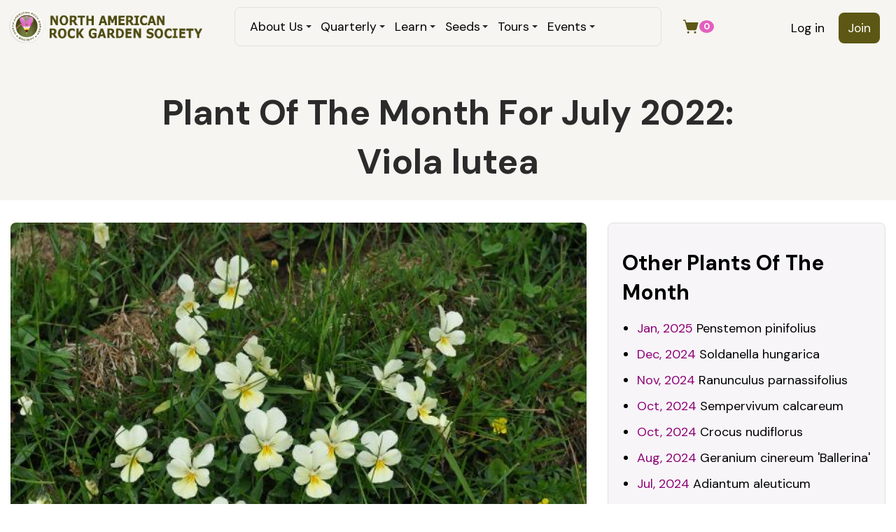

--- FILE ---
content_type: text/css
request_url: https://www.nargs.org/files/css/css_RLVeIbRM4NlDJNWpON_gGzymoUSwTK6IoMSc5jrijCo.css
body_size: 17193
content:
@import url("https://fonts.googleapis.com/css2?family=DM+Sans:wght@400;500;700&display=swap");@import url("https://fonts.googleapis.com/css2?family=EB+Garamond:wght@400;700&display=swap");.menu-toggle-button-icon,.menu-toggle-button-icon::before,.menu-toggle-button-icon::after{background-color:#bcbbbb;}
.form-item,.field-name-comment-body{padding:0;margin:0 0 1.5em;}.form-type-email label,.form-type-file label,.form-type-password label,.form-type-select label,.form-type-tel label,.form-type-textarea label,.form-type-textfield label{display:block;margin:0 0 0.25em;}abbr.form-required,abbr.tabledrag-changed,abbr.ajax-changed{text-decoration:none;}.form-required{color:#e60000;}.form-item-radios label,.form-item-checkboxes label{display:block;margin:0 0 0.8em;}.form-item-radio label,.form-radios label,.form-item-checkbox label,.form-checkboxes label{display:inline-block;font-weight:400;margin:0;}.form-radios .form-item:last-child,.form-checkboxes .form-item:last-child{margin-top:0;margin-bottom:0;}.filter-wrapper .form-item,.teaser-checkbox .form-item,.form-item .form-item{padding:0.3125em 0;margin-top:0;margin-bottom:0;border:0;}.form-type-checkbox{padding:0;}.text-format-wrapper .form-item{padding-bottom:0;}.form-item label{margin:0 0 0.625em;}.field-label label{margin:0;padding:0;}.form-item input.form-radio,.form-item input.form-checkbox{vertical-align:middle;margin-right:0.3125em;}td.checkbox .form-item input{margin:0;}.filter-wrapper{border-top:0;padding:0 0.125em;}.filter-wrapper .fieldset-wrapper{padding-top:3.774em;}.filter-wrapper .form-item,.filter-wrapper .filter-guidelines,.filter-wrapper .filter-help{font-size:0.923em;padding:0.125em 0 0 0;}.filter-wrapper .form-item label{font-weight:normal;}.form-item .description,.password-strength,.password-match{border-left:0.25em solid #bbbbbb;margin:0.6875em 0 2.5em;padding:0.5em 0.8em;}[dir=rtl] .form-item .description,[dir=rtl] .password-strength,[dir=rtl] .password-match{border-left:none;border-right:0.25em solid #bbbbbb;}.form-item-radios .description,.form-item-checkboxes .description{margin-top:0.375em;}.resizable-textarea + .description,.form-item-date .description,.form-item-select .description{margin-top:0.875em;}.field-suffix{display:block;padding:0.5em 0 0;}.field-suffix .machine-name-value{display:inline-block;margin:0 0.5em;padding:0.375em;border:0.0625rem solid #dee2ea;font-family:Consolas,'Lucida Console','Courier New',monospace;}.password-strength{padding-top:0.375em;}ul.tips{margin:0.25em 0.25em 0;padding:0 1em;}input.form-submit,button.form-submit,.button{display:inline-block;text-align:center;text-transform:uppercase;letter-spacing:0.025em;line-height:2.875;border:0;padding:0 1.5625em;margin-bottom:1em;margin-right:1em;transition:background-color 0.6s ease 0s,color 0.6s ease 0s;}[dir="rtl"] input.form-submit,[dir="rtl"] .button{margin-left:1em;margin-right:0;}.form-managed-file input.form-submit{margin-left:0.5em;position:relative;top:0.0625em;}[dir="rtl"] .form-managed-file input.form-submit{margin-left:0;margin-right:0.5em;}input.form-autocomplete,input.form-text,input.form-tel,input.form-date,input.form-time,input.form-email,input.form-url,input.form-color,input.form-number,input.form-search,input.form-file,textarea.form-textarea{box-sizing:border-box;max-width:100%;padding:0.625em;border:0.125rem solid #d0d0d0;font-weight:400;transition:border-color 0.25s ease-in-out;will-change:border-color;}input.form-text,input.form-date,input.form-time,input.form-email,input.form-url,input.form-search,textarea.form-textarea{max-width:100%;}select.form-select{box-sizing:border-box;padding:0.625em;border:0.125rem solid #d0d0d0;font-weight:400;will-change:border-color;}select.filter-list{padding:0.125em 0.5em;margin-left:0.3125em;}[dir="rtl"] select.filter-list{margin-left:0;margin-right:0.3125em;}input.form-text:focus,input.form-tel:focus,input.form-date:focus,input.form-time:focus,input.form-email:focus,input.form-url:focus,input.form-color:focus,input.form-number:focus,input.form-search:focus,input.form-file:focus,textarea.form-textarea:focus{outline:0;}#autocomplete{border:0.125rem solid #d0d0d0;border-top:0;box-sizing:content-box;}#autocomplete ul{margin:0;}#autocomplete li{padding:0.2em 0.625em;margin:0;}#autocomplete li.selected{background:#008be2;color:#ffffff;}ul.action-links{margin:1em 0;padding:0 1.25em 0;list-style-type:none;overflow:hidden;}ul.action-links li{float:left;margin:0 1em 0 0;}[dir="rtl"] ul.action-links li{float:right;margin:0 0 0 1em;}ul.action-links a{position:relative;padding-left:1.125em;line-height:1.875;}[dir="rtl"] ul.action-links a{padding-left:0;padding-right:1.125em;}ul.action-links a:before,ul.action-links a:after{content:'';display:block;position:absolute;background:#0074bd;}ul.action-links a:before{top:0.375em;left:0.25em;width:0.125em;height:0.625em;}ul.action-links a:after{top:0.625em;left:0;width:0.625em;height:0.125em;}[dir="rtl"] ul.action-links a:before{left:auto;right:0.25em;}[dir="rtl"] ul.action-links a:after{left:auto;right:0;}.dropbutton li{margin:0;}
table.stick-header{transform:translate(2px,0);}.tabledrag-toggle-weight{display:inline-block;padding:0.6em 0 0.6em 0.8em;}.tabledrag-processed{margin-left:3rem;width:auto;width:calc(100% - 3rem);}[dir="rtl"] .tabledrag-processed{margin-left:0;margin-right:3rem;}.tabledrag-processed .draggable > *{position:relative;}.draggable a.tabledrag-handle{position:absolute;top:0;left:0;display:block;width:3rem;height:100%;margin:0 0 0 -0.0625em;padding:0;background:#ebeff7;transform:translate(-100%,0);}[dir="rtl"] .draggable a.tabledrag-handle{left:auto;right:0;margin-right:-0.0625em;transform:translate(100%,0);}.draggable{position:relative;}.draggable.drag td:after{content:'';position:absolute;top:0;left:0;width:100%;height:100%;background:#dee2ea;opacity:0.3;}tr.draggable .handle{position:absolute;top:50%;left:50%;display:block;width:0.25em;height:1.5em;margin:0;padding:0;transform:translate(-50%,-50%) scale(0.5,0.5);background:#333333;text-decoration:none;}[dir="rtl"] a.tabledrag-handle .handle{margin:0;padding:0;}tr.draggable .handle:before,tr.draggable .handle:after,tr.draggable .handle .handle-inner:before,tr.draggable .handle .handle-inner:after{content:'';position:absolute;display:block;}tr.draggable .handle:before{top:0;left:0;transform:translate(-0.25em,-0.375em);border:0.375em solid transparent;border-bottom-color:#333333;border-top:0;}tr.draggable .handle:after{bottom:0;left:0;transform:translate(-0.25em,0.375em);border:0.375em solid transparent;border-top-color:#333333;border-bottom:0;}tr.draggable .handle .handle-inner{position:absolute;top:50%;left:50%;display:block;width:1.5em;height:0.25em;transform:translate(-50%,-50%);background:#333333;}tr.draggable .handle .handle-inner:before{top:0;right:0;transform:translate(0.375em,-0.25em);border:0.375em solid transparent;border-left-color:#333333;border-right:0;}tr.draggable .handle .handle-inner:after{top:0;left:0;transform:translate(-0.375em,-0.25em);border:0.375em solid transparent;border-right-color:#333333;border-left:0;}abbr.tabledrag-changed{position:absolute;top:0;left:-0.375em;display:block;width:0.375em;height:100%;text-indent:-9999em;z-index:0;background:#fce400;}[dir="rtl"] abbr.tabledrag-changed{left:auto;right:-0.375em;}.tabledrag-changed[title]{border:0;}.messages .tabledrag-changed{display:none;}
.vertical-tabs{position:relative;margin:1em 0;border:1px solid #bbbbbb;background:#ffffff;}@media (min-width:48em){.vertical-tabs{padding:0 0 0 15em;}[dir="rtl"] .vertical-tabs{padding:0 15em 0 0;}.vertical-tabs:before{content:'';position:absolute;left:0;top:0;z-index:0;width:15em;height:100%;background:#bbbbbb;}[dir="rtl"] .vertical-tabs:before{left:auto;right:0;}}.vertical-tabs-list{position:relative;z-index:1;display:none;width:15em;border-top:1px solid #bbbbbb;padding:0;}@media (min-width:48em){.vertical-tabs-list{display:block;float:left;margin:-1px 0 -1px -15em;}[dir="rtl"] .vertical-tabs-list{margin-left:0;margin-right:-15em;float:right;}}.vertical-tab-item{list-style:none;font-size:0.923em;}.vertical-tabs-pane{overflow:hidden;margin:0;padding:0;border:0;border-bottom:1px solid #bbbbbb;border-radius:0;}.vertical-tabs-pane:nth-last-child(2){border-bottom:0;}.vertical-tabs-pane .fieldset-wrapper{display:none;padding:0 1em;}.vertical-tab-selected .fieldset-wrapper{display:block;}@media (min-width:48em){.vertical-tabs-panes{overflow:hidden;width:100%;}.vertical-tabs-pane{position:absolute;left:-9999em;height:0;border:0;background:transparent;}.vertical-tabs-pane.vertical-tab-selected{position:static;height:auto;padding:10px 15px;background:transparent;}.vertical-tabs-pane > legend{display:none;}.vertical-tabs-pane .fieldset-wrapper{display:block;}}.vertical-tab-item{border:1px solid #bbbbbb;border-left-width:0;border-top-width:0;padding:0;margin:0;background:#dee2ea;}[dir="rtl"] .vertical-tab-item{border-left-width:1px;border-right-width:0;}.vertical-tab-link{display:block;text-decoration:none;padding:0.5em 0.6em;font-size:1em;cursor:pointer;transition:background-color 0.3s,color 0.3s;}.vertical-tab-link span{display:block;}.vertical-tab-link strong,.vertical-tab-link .fieldset-legend{position:static;font-weight:bold;color:#0074bd;margin:0;padding:0;}@media (min-width:48em){.vertical-tab-link strong,.vertical-tab-link .fieldset-legend{font-size:0.923em;}}.vertical-tab-link:focus,.vertical-tab-link:active,.vertical-tab-link:hover,.vertical-tab-link:focus,.vertical-tab-link:active,.vertical-tab-link:hover{text-decoration:none;background:#d5d5d5;}.vertical-tab-link .summary{font-size:0.846em;text-transform:none;color:#666666;word-wrap:break-word;}.vertical-tab-selected.vertical-tab-item{background-color:#ffffff;border-right-width:0;}[dir="rtl"] .vertical-tab-selected.vertical-tab-item{border-left-width:0;border-right-width:1px;}.vertical-tab-selected .vertical-tab-link{background:#ffffff;}.vertical-tab-selected strong,.vertical-tab-selected .fieldset-legend{color:#000000;}.vertical-tabs .vertical-tabs .vertical-tabs-list .summary{line-height:1.4;margin-bottom:0;}.vertical-tabs-pane > .vertical-tab-link{width:100%;box-sizing:border-box;padding-left:1em;padding-right:1em;background:#dee2ea;}.vertical-tabs-pane.vertical-tab-selected > .vertical-tab-link{padding-top:0.7em;padding-bottom:0.7em;background:transparent;border-bottom:1px solid #dee2ea;}.vertical-tabs-pane.vertical-tab-selected > .vertical-tab-link .summary{display:none;}
fieldset .fieldset-legend{position:absolute;left:0;top:0;width:100%;padding:0.5em 0.78947em;text-transform:uppercase;}[dir="rtl"] fieldset .fieldset-legend{right:0;padding-right:0.9375em;padding-left:0;}.fieldset-description{margin:0 0 0.75em;padding:0.75em 0.1875em;}.collapsible > .fieldset-wrapper > .fieldset-description{margin:0 0 0.75em;padding:0.75em 1.5625em;}.js fieldset.collapsible{position:relative;backface-visibility:hidden;}fieldset .fieldset-wrapper{padding:0 13px 13px 15px;}[dir="rtl"] fieldset .fieldset-wrapper{padding:0 15px 13px 13px;}.text-format-wrapper fieldset.collapsible .fieldset-legend{text-transform:none;}.js fieldset.collapsible .fieldset-title{position:relative;z-index:1;display:block;width:100%;padding:0.3em 0.3em 0.3em 1.8em;margin:0 -0.5em;border-radius:4px;background:transparent;text-decoration:none;}.js[dir="rtl"] fieldset.collapsible .fieldset-title{padding:0.3em 1.8em 0.3em 0.3em;}.js fieldset.collapsible .fieldset-legend a:before{content:"";position:absolute;left:0.6em;top:0.8em;width:0;height:0;border:.32em solid transparent;border-top-color:#000000;border-bottom:0;transform:translate(0,0.125em);transition:transform 0.25s ease-out;}.js[dir="rtl"] fieldset.collapsible .fieldset-legend a:before{right:0.6em;left:auto;transform:translate(0,0.125em);}.fieldset-legend span.summary{color:#757575;position:absolute;right:1.4em;top:.8em;z-index:0;display:none;}[dir="rtl"] .fieldset-legend span.summary{right:auto;left:1.4em;}.fieldset-legend span.summary:not(:empty):before{content:'(';}.fieldset-legend span.summary:not(:empty):after{content:')';}@media (min-width:34em){.fieldset-legend span.summary{display:block;}}.js fieldset.collapsed{padding:3.774em 0 0!important;}.js fieldset.collapsed .fieldset-legend a:before{transform:translate(0,0.125em)
    rotate(-90deg);}.js[dir="rtl"] fieldset.collapsed .fieldset-legend a:before{transform:translate(0,0.125em)
    rotate(90deg);}
.ui-widget{font-size:inherit;font-family:inherit;}.ui-dialog{border:0.125em solid #20252e;-webkit-backface-visibility:hidden;backface-visibility:hidden;}.ui-corner-all{border-radius:0;}.ui-dialog .ui-dialog-titlebar{cursor:default;-webkit-touch-callout:none;-webkit-user-select:none;-moz-user-select:none;-ms-user-select:none;user-select:none;}.ui-dialog .ui-dialog-titlebar-close{top:0;top:calc(-0.125em);right:0;right:calc(-0.125em);width:2.5em;height:100%;height:calc(100% + 0.125em);margin:0;border:0;outline:none;}.ui-dialog .ui-dialog-titlebar-close .ui-icon{top:50%;left:50%;transform:translate(-50%,-50%);width:1em;height:1em;margin:0;background:transparent;}.ui-dialog .ui-dialog-titlebar-close .ui-icon:before,.ui-dialog .ui-dialog-titlebar-close .ui-icon:after{content:'';position:absolute;top:0;left:0;display:block;width:0.125em;height:0.875em;}.ui-dialog .ui-dialog-titlebar-close .ui-icon:before{transform:translate(0.5em,0.125em)
    rotate(45deg);}.ui-dialog .ui-dialog-titlebar-close .ui-icon:after{transform:translate(0.5em,0.125em)
    rotate(-45deg);}.ui-button-icon-only .ui-button-text,.ui-button-icons-only .ui-button-text{padding:0;}
.progress{font-weight:bold;}.progress .bar{margin:0 0.2em .5em 0;border:2px solid #e5e5e6;border-radius:3px;overflow:hidden;}.progress .filled{position:relative;overflow:hidden;transition:width .4s;will-change:width;}.progress .filled:after{content:"";position:absolute;display:block;width:0.75em;height:100%;transform:skewX(-20deg);border-left:2em solid #3c4350;border-right:0.75em solid #3c4350;animation:progressGradient 1.5s infinite;animation-fill-mode:forwards;animation-timing-function:linear;transition:width .4s;will-change:left;}@keyframes progressGradient{0%{left:-15%;border-left-width:2em;border-right-width:0.75em;}100%{left:100%;border-left-width:1.75em;border-right-width:0.5em;}}
nav.tabs{position:relative;padding:0.75em 0.5em 0;}nav.tabs:before{content:'';position:absolute;top:0;left:50%;z-index:0;display:block;width:100%;height:3.1875em;transform:translate(-50%,0);}.tabs:after{content:'';display:table;clear:both;}ul.primary{position:relative;clear:both;box-sizing:border-box;border:none;width:100%;float:left;margin:0 0 1em;padding:0 0 0 0.5em;font-size:0.9375em;text-transform:uppercase;}[dir="rtl"] ul.primary{float:right;}ul.primary li{position:relative;z-index:1;float:left;margin:0;list-style:none;}[dir="rtl"] ul.primary li{float:right;}ul.primary li a,ul.primary li a:visited,ul.primary li a:hover,ul.primary li.active a,.expand-dropdown-tabs-control,.responsive-tabs-mobile .expand-dropdown-tabs-control:before,.responsive-tabs-mobile .expand-dropdown-tabs-label{position:relative;z-index:1;display:block;padding:12px 20px;text-decoration:none;border:0;border-right:0.125rem solid #586172;overflow:visible;line-height:1;font-weight:normal;transition:background-color 0.5s ease 0s,color 0.5s ease 0s;will-change:background-color,color;}[dir="rtl"] ul.primary li a,[dir="rtl"] ul.primary li a.active,[dir="rtl"] ul.primary li a:active,[dir="rtl"] ul.primary li a:visited,[dir="rtl"] ul.primary li a:hover,[dir="rtl"] ul.primary li.active a,[dir="rtl"] .expand-dropdown-tabs-control,[dir="rtl"] .responsive-tabs-mobile .expand-dropdown-tabs-control:before,[dir="rtl"] .responsive-tabs-mobile .expand-dropdown-tabs-label{border-right:0;border-left-width:0.125rem;border-left-style:solid;}ul.primary li:first-child a{border-radius:4px 0 0 0;}.expand-dropdown-tabs-control,ul.primary li:last-child a{border-radius:0 4px 0 0;border-right:0;}[dir="rtl"] ul.primary li:first-child a{border-radius:0 4px 0 0;}[dir="rtl"] .expand-dropdown-tabs-control,[dir="rtl"] ul.primary li:last-child a{border-radius:4px 0 0 0;border-right:0;}@media (max-width:34em){ul.primary li{float:none;margin-bottom:2px;}.js ul.primary li{float:left;}}ul.secondary{padding:16px 23px 6px;margin:0 -20px 0;line-height:1.385;overflow:hidden;clear:both;border:0;}ul.secondary li{display:inline-block;margin:0 5px 10px;}ul.secondary li a{display:block;border:2px solid #e3e2e2;text-decoration:none;transition:background-color 0.6s ease,color 0.6s ease;}ul.secondary li a,ul.secondary li a:hover,ul.secondary li.active a,ul.secondary li.active a.active{padding:.36em 1em;border-radius:1.45em;}.responsive-tabs-processed ul.primary{height:2.75em;overflow:hidden;}.responsive-tabs-processed ul.primary li{margin-bottom:0;}.responsive-tabs-processed .duplicated-tab,.responsive-tabs-mobile ul.primary{visibility:hidden;height:0;overflow:hidden;clip:rect(1px,1px,1px,1px);}.expand-dropdown-tabs.responsive-tabs-mobile ul.primary{visibility:visible;height:auto;overflow:visible;clip:auto;}.expand-dropdown-tabs .responsive-tabs-dropdown li{width:100%;margin:0;}.expand-dropdown-tabs ul.responsive-tabs-dropdown li a,.expand-dropdown-tabs ul.responsive-tabs-dropdown li a:hover{border:0;border-top:2px solid #ffffff;position:relative;}.expand-dropdown-tabs ul.responsive-tabs-dropdown li:first-child a:before{margin-top:-2px;height:calc(100% + 2px);}.responsive-tabs-before.expand-dropdown-tabs ul.responsive-tabs-dropdown li a{padding-right:72px;}.responsive-tabs-after.expand-dropdown-tabs ul.responsive-tabs-dropdown li a{padding-left:72px;}.expand-dropdown-tabs .responsive-tabs-dropdown a:before{content:'';position:absolute;top:0;right:0;width:50px;height:100%;}.responsive-tabs-after.expand-dropdown-tabs .responsive-tabs-dropdown a:before{right:auto;left:0;width:48px;}.expand-dropdown-tabs{position:relative;}ul.primary.responsive-tabs-dropdown{display:none;height:auto;padding:0;border-radius:0 0 4px 4px;overflow:hidden;}.expand-dropdown-tabs .primary.responsive-tabs-dropdown{display:block;position:absolute;}ul.primary.responsive-tabs-dropdown li:first-child a,ul.primary.responsive-tabs-dropdown li:last-child a{border-radius:0;}.expand-dropdown-tabs .primary.responsive-tabs-dropdown:after{content:'';display:table;}.expand-dropdown-tabs-control{position:absolute;top:0.8em;left:0;box-sizing:border-box;width:50px;height:auto;padding-left:0;padding-right:0;font-size:0.9375em;text-align:center;visibility:visible;clip:auto;cursor:pointer;}.expand-dropdown-tabs-control:before{content:'...';font-weight:bold;}.responsive-tabs-after .expand-dropdown-tabs-control{border-radius:4px 0 0 0;border-left:2px solid #bcc2cc;}.desktop-primary-tabs .expand-dropdown-tabs-control{visibility:hidden;height:0;overflow:hidden;clip:rect(1px,1px,1px,1px);}.expand-dropdown-tabs-label{display:none;box-sizing:border-box;text-transform:uppercase;-webkit-user-select:none;-moz-user-select:none;-ms-user-select:none;user-select:none;}.expand-dropdown-tabs-label .responsive-tabs-link-text-wrapper{display:block;width:calc(100% - 3em + 10px);text-overflow:ellipsis;overflow:hidden;white-space:nowrap;}.responsive-tabs-mobile .expand-dropdown-tabs-label{display:block;text-align:left;}.responsive-tabs-mobile.expand-dropdown-tabs .expand-dropdown-tabs-label,.responsive-tabs-mobile.expand-dropdown-tabs:hover .expand-dropdown-tabs-label{background:#ffffff;}.responsive-tabs-mobile .expand-dropdown-tabs-control{position:relative;width:100%;height:100%;padding:0;border:0;overflow:hidden;border-radius:4px 4px 0 0;}.responsive-tabs-mobile .expand-dropdown-tabs-control.js-active{overflow:visible;}.responsive-tabs-mobile .expand-dropdown-tabs-control:before{content:'';position:absolute;top:0;right:0;width:3em;height:100%;box-sizing:border-box;border-left:2px solid transparent;}.responsive-tabs-mobile .expand-dropdown-tabs-control:after{content:'';position:absolute;top:.85em;right:1.3em;width:0;height:0;border:0.4em solid transparent;border-left:0;}.expand-dropdown-tabs .expand-dropdown-tabs-control:after{top:1.08em;right:1em;border:0.4em solid transparent;border-bottom:0;}.responsive-tabs-mobile ul.primary,.responsive-tabs-mobile.expand-dropdown-tabs ul.primary{position:absolute;width:100%;margin:0;top:2.6em;}.responsive-tabs-mobile ul.primary,.expand-dropdown-tabs.responsive-tabs-mobile ul.primary{overflow:hidden;border-radius:4px;}.responsive-tabs-mobile ul.primary li{position:relative;float:none;border-right:0;border-bottom:2px solid #ffffff;}.responsive-tabs-mobile ul.primary a:after{content:'';position:absolute;top:0;right:0;display:block;width:3em;height:100%;}.responsive-tabs-mobile ul.primary li:last-child{border-bottom:0;}.responsive-tabs-mobile ul.primary li a{border-radius:0;}
.breadcrumb{overflow:hidden;margin:1em 0;}.breadcrumb ol,.breadcrumb li{list-style:none;margin:0;padding:0;}.breadcrumb li{position:relative;padding:0 1em;float:left;}[dir="rtl"] .breadcrumb li{float:right;}.breadcrumb li a,.breadcrumb li span{position:relative;z-index:1;display:block;margin:0 -1em;padding:0.5em 1.4em;text-decoration:none;}.breadcrumb li:after{content:'';position:absolute;top:50%;right:0;width:2em;height:2em;border:0.0625rem solid #20252e;border-width:0.125rem 0.125rem 0 0;transform:translate(0,-50%)
    rotate(45deg);}[dir="rtl"] .breadcrumb li:after{left:0;right:auto;transform:translate(0,-50%)
    rotate(225deg);}.breadcrumb li:last-child:after{display:none;}
ul.pager{display:-webkit-box;display:-webkit-flex;display:-ms-flexbox;display:flex;-webkit-box-pack:center;-webkit-justify-content:center;-ms-flex-pack:center;justify-content:center;list-style:none;-webkit-flex-wrap:wrap;-ms-flex-wrap:wrap;flex-wrap:wrap;margin:1em 0 2em;padding:0;clear:both;}.no-flexbox .pager-first,.no-flexbox .pager-previous,.no-flexbox .pager-ellipsis,.no-flexbox .pager-current,.no-flexbox .pager-next,.no-flexbox .pager-last,.no-flexbox .pager-item{float:left;}.pager-item,.pager-ellipsis{display:none;}@media (min-width:34em){.pager-item,.pager-ellipsis{display:block;}}.pager-first,.pager-previous,.pager-ellipsis,.pager-current,.pager-next,.pager-last,.pager-item{padding:0.6em 1em;margin:0;}.pager-ellipsis{padding-left:0;padding-right:0;}.pager-first a,.pager-previous a,.pager-next a,.pager-last a{position:relative;display:block;text-indent:-9999em;overflow:hidden;width:2.5em;}.pager-first a:before,.pager-first a:after,.pager-previous a:before,.pager-next a:before,.pager-last a:before,.pager-last a:after{content:'';position:absolute;top:50%;left:50%;display:block;width:0.5em;height:0.5em;border:0.125rem solid #ffffff;transform:translate(-50%,-50%) rotate(45deg);}.pager-first a:before,.pager-first a:after,.pager-previous a:before{border-top-width:0;border-right-width:0;}.pager-last a:before,.pager-last a:after,.pager-next a:before{border-bottom-width:0;border-left-width:0;}.pager-first a:before,.pager-last a:before{margin-left:-0.1875rem;}.pager-last a:after,.pager-first a:after{margin-left:0.1875rem;}@media (min-width:48em){.pager-first a,.pager-previous a,.pager-next a,.pager-last a{text-indent:0;overflow:visible;width:auto;}.pager-first a:before,.pager-first a:after,.pager-previous a:before,.pager-next a:before,.pager-last a:before,.pager-last a:after{display:none;}}.pager-first a,.pager-previous a,.pager-next a,.pager-last a,.pager-item a{margin:-0.6em -1em;padding:0.6em 1em;text-decoration:none;transition:background-color 0.2s;will-change:background-color;white-space:nowrap;}
.block-hero{position:relative;left:50%;width:100vw;min-height:30vh;padding:1.5rem 2rem 2rem;margin:0 0 2rem;transform:translate(-50%,0);transition:min-height 0.25s;will-change:min-height;background-size:cover;}.block-hero .block-title,.block-hero .block-content{max-width:100%;overflow-wrap:break-word;}.l-top .block-hero{margin-top:-2rem;}body.update-1-30 .l-top .block-hero{margin-top:0;}body.update-1-30 .l-wrapper > .l-top:has(.block-hero){margin-top:-2rem;}.container .block-hero{margin-top:0;}@media (min-width:25em){.block-hero{padding:2rem 3rem 3rem;font-size:1.3em;}}@media (min-width:34em){.block-hero{font-size:1.5em;}}@media (min-width:62em){.block-hero{left:auto;width:100%;transform:none;}}.block-hero-no-image{background:#0074bd url(/core/themes/basis/images/texture.png) repeat center center;background-blend-mode:luminosity;}body.update-1-30 .block-hero-no-image{background-image:url(/core/themes/basis/images/waves.svg);background-size:cover;background-blend-mode:normal;}.no-background-blend-mode .block-hero-no-image *{position:relative;z-index:1;}.no-background-blend-mode .block-hero-no-image{position:relative;z-index:1;}.no-background-blend-mode .block-hero-no-image:before{content:'';position:absolute;top:0;left:0;display:block;width:100%;height:100%;background:#009dff;opacity:0.5;z-index:0;}.block-hero .block-title{margin:0 0 0.2em;padding:0;font-weight:200;line-height:1.2;font-size:2.3em;}@media (min-width:34em){.block-hero .block-title{font-size:2.625em;}}
.l-top .block-views-promoted-cards-block{margin-top:-2rem;}.block-views-promoted-cards-block{padding-top:2rem;padding-bottom:2rem;background-color:#f2f2f2;}.update-1-30 .l-top .block-views-promoted-cards-block{margin-top:0;}.update-1-30 .l-wrapper > .l-top .block-system-messages + .block-views-promoted-cards-block{padding-top:1rem;}.update-1-30 .l-wrapper > .l-top:has(.block-views-promoted-cards-block){background-color:#f2f2f2;margin-top:-2rem;}.update-1-30 .l-wrapper > .l-top:has(.block-views-promoted-cards-block) .block,.update-1-30 .l-wrapper > .l-top .block-system-messages:has(+ .block-views-promoted-cards-block) .l-messages{margin-bottom:0;}.update-1-30 .l-wrapper > .l-top .block-system-messages:has(+ .block-views-promoted-cards-block){padding-top:1rem;}.block-views-promoted-cards-block .views-view-grid-cols-3{grid-template-columns:repeat(1,1fr);}.view-promoted-cards .views-grid-box{border:none;}.view-promoted-cards .views-grid-box{border-radius:0.25rem;margin:1rem 0;padding:0 0 1rem 0;background-color:#ffffff;}.view-promoted-cards h2{font-size:1.25rem;font-weight:bold;}.view-promoted-cards .views-field{padding:0 1rem;}.view-promoted-cards .views-field-field-image{padding:0;}@media (min-width:48em){.block-views-promoted-cards-block .views-view-grid-cols-3{grid-template-columns:repeat(3,1fr);gap:2rem;}}
.view-mode-teaser{margin:2rem 0 0;padding:0 0 2em;}.view-mode-teaser + .view-mode-teaser,.view-promoted .views-row{border-top:0.25rem solid #bbbbbb;}.view-promoted .views-row:first-child{border-top:0;}.view-mode-teaser h1,.view-mode-teaser h2,.view-mode-teaser h3,.view-mode-teaser h4,.view-mode-teaser h5,.view-mode-teaser h6{margin:0 0 0.5rem;}.view-mode-teaser .align-right{margin:0 0 1.5rem 1.5rem;}.view-mode-teaser p{margin:0 0 0.5rem;}.view-mode-teaser .content{margin:0 0 1.5rem;}
.comment{position:relative;display:block;padding:0;margin:0 0 1.5em;}.comments .indented{position:relative;padding-left:1.25em;margin-top:-1.5em;}.comments .indented:before,.comments .indented:after{content:'';position:absolute;display:block;border:0.125em solid transparent;}.comments .indented:before{top:-1em;left:0;width:0.5em;height:1.5em;border-left-color:#dee2ea;border-bottom-color:#dee2ea;}.comments .indented:after{content:'';position:absolute;top:0.6875em;left:0.4375em;width:0.25em;height:0.25em;border-top-color:#dee2ea;border-right-color:#dee2ea;transform:rotate(45deg);transform-origin:right top;}[dir="rtl"] .comment{padding:0;}.comment-header{position:relative;}.comment-header:before{content:"";position:absolute;top:100%;left:1.625em;width:0.875em;height:0.875em;display:block;border:0.125em solid transparent;border-bottom-color:#dee2ea;border-left-color:#dee2ea;transform:rotate(-45deg) translate(0,-0.75em);background:#ffffff;pointer-events:none;z-index:0;}[dir="rtl"] .comment:before{right:1.625em;left:auto;}.comment .attribution{position:relative;z-index:1;display:-webkit-box;display:-ms-flexbox;display:flex;-webkit-box-pack:start;-ms-flex-pack:start;justify-content:flex-start;-webkit-box-align:center;-ms-flex-align:center;align-items:center;padding:0 0 0.5em;}[dir="rtl"] .comment .attribution{-webkit-box-pack:end;-ms-flex-pack:end;justify-content:flex-end;}.comment .attribution img{display:block;}.comment .user-picture{width:3.25em;padding:0 0.75em 0 0;}.commenter-name{margin:0;}.commenter-name a{text-decoration:none;}.commenter-name a:hover{text-decoration:underline;}.comment .comment-text{border:0.125em solid #dee2ea;}.comment-title{padding:1em 1.25em 0.25em;}.comment-title h3{margin:0;padding:0;font-size:1.125em;}.comment-time{padding:0;font-size:0.875em;}.comment .content{padding:0 1.375em;}.comment-footer{float:right;margin:0 -0.125em 0 0;padding:0.5em 0.5em;background:#dee2ea;}.comment-footer .links.inline li{margin:0;padding:0 0.5em;}.comment-footer .links.inline li:after{display:none;}.comment-footer .links.inline a{display:inline-block;margin:0 -0.5em;padding:0 0.5em;}.comment-footer .links.inline a:hover{text-decoration:underline;}[dir="rtl"] .comment-footer{float:left;}a.comment-permalink{width:.7em;height:.7em;padding:.1em;display:inline-block;background-color:currentColor;-webkit-mask-image:url(/core/themes/basis/images/link-icon.svg);mask-image:url(/core/themes/basis/images/link-icon.svg);-webkit-mask-size:cover;mask-size:cover;margin:0 0 0 0.5em;}
.caption{display:table;max-width:100%;}.caption > *{display:block;max-width:100%;border:none;}.caption > figcaption{display:table-caption;caption-side:bottom;max-width:none;margin:0.5em 0 1em;padding:0.3em 0.5em;border:none;border-left:0.25rem solid #bbbbbb;background:none;}[dir="rtl"] .caption > figcaption{border-left:none;border-right:0.25rem solid #bbbbbb;}img.align-left{margin-right:2em;margin-bottom:1em;}img.align-right{margin-left:2em;margin-bottom:1em;}
body{font-family:'Open Sans',Helvetica,Arial,sans-serif;font-size:1rem;line-height:1.6;background:#ffffff;}a{color:#0073bd;}a:focus,a:hover{text-decoration:none;}a:active{background:#dddddd;}a.button{text-decoration:none;}blockquote,figcaption{border-left-color:#bbbbbb;}pre,code{color:#20252e;}code{border-color:#bbbbbb;background:#dee2ea;}pre code{border-left-color:#bbbbbb;background:transparent;}code p{display:inline;margin:0;padding:0;}td{border-color:#dee2ea;}th{border-right-color:#bbbbbb;background:#dee2ea;}th:last-child{border-right-color:#dee2ea;}table [aria-sort="descending"] a:after{border-top-color:#333333;}table [aria-sort="ascending"] a:after{border-bottom-color:#333333;}fieldset{background-color:#ffffff;border-color:#bbbbbb;}legend{font-size:1.1875em;font-weight:normal;}fieldset .fieldset-legend{text-transform:uppercase;}.marker{background:#abdeff;}.more-help-link a:before{color:#ffffff;background:#0074bd;}.icon-external-link{border-color:#0074bd;}.icon-external-link-arrow{background:#0074bd;border-color:#ffffff;}.icon-external-link-arrow:before{border-color:#0074bd;}.icon-external-link-arrow:after{border-bottom-color:#0074bd;}.links li:before,.links li:after{border-color:#0074bd;}.l-header{background:#20252e;}.l-header-inner{color:#fffffe;padding:0;}@media (min-width:34em){.l-header-inner{min-height:6.125rem;padding-right:.9375rem;padding-left:.9375rem;}}.l-header a{color:#fffffe;text-decoration:none;}.header-menu a:hover,.l-header a:active{text-decoration:underline;background:unset;}.block-system-header{text-align:center;}@media (min-width:34em){.header-identity-wrapper{display:inline-block;}}@media (min-width:48em){.header-identity-wrapper{text-align:left;}}.header-site-name-wrapper{font-size:1.25rem;}@media (min-width:34em){.header-site-name-wrapper{font-size:1.5em;}}@media (min-width:62em){.header-site-name-wrapper{font-size:1.75em;}}.header-logo-wrapper{max-width:6rem;height:3.5rem;margin:-1.25rem 1rem -1rem -1.25rem;}@media (min-width:48em){.header-logo-wrapper{height:4.25rem;margin:-1.75rem 1.25rem -1.25rem -1.25rem;}}.l-header .site-name{font-weight:200;text-align:center;}.header-site-name-link{background:#0074bd;padding:1.25rem 1.25rem 1rem;line-height:1.25rem;text-align:center;}@media (min-width:34em){.header-site-name-link{background:transparent;display:inline-block;}}@media (min-width:48em){.header-site-name-link{padding:1.75rem 1.25rem 1.25rem;}}.header-site-slogan{line-height:1.25rem;padding:0.5rem 1rem;font-size:0.75rem;text-align:center;}@media (min-width:34em){.header-site-slogan{height:3.5rem;padding:1.5625rem 1rem 0.9375rem;float:left;}}@media (min-width:48em){.header-site-slogan{height:4.25rem;padding:2.0625rem 1.25rem 0.9375rem;font-size:1rem;}}.header-menu{text-align:center;}.header-menu > .links{display:inline-block;}.l-header .menu,.l-header .menu > li{text-align:left;}.l-header .menu > li{font-size:1em;}@media (min-width:34em){.l-header .menu > li{font-size:1.125em;}}@media (min-width:62em){.l-header .menu > li{font-size:1.375em;}}.menu-dropdown ul{background:rgba(0,0,0,0.25);border-bottom-color:#20252e;}.js .menu-dropdown > li{border-bottom-color:#bbbbbb;}.menu-dropdown a.disabled{color:#bbbbbb;}@media (min-width:48em){.menu-dropdown a.disabled{color:#bbbbbb;}.js .menu-dropdown ul ul{border-left-color:#20252e;}.js .menu-dropdown > li:hover{background-color:#114a75;}.js .menu-dropdown > li.has-children > a:hover,.js .menu-dropdown > li.has-children > a:focus{background-color:#114a75;}.menu-dropdown a span.sub-arrow{border-top-color:#fffffe;}.menu-dropdown ul{background:#20252e;}.menu-dropdown ul a,.menu-dropdown ul a:hover,.menu-dropdown ul a:focus,.menu-dropdown ul a:active,.menu-dropdown ul a.highlighted{color:#fffffe;}.menu-dropdown ul a:hover,.menu-dropdown ul a:focus,.menu-dropdown ul a:active,.menu-dropdown ul a.highlighted{background:#114a75;}.menu-dropdown ul a.disabled{background:#fffffe;color:#cccccc;}.menu-dropdown ul a span.sub-arrow{border-left-color:#fffffe;}.menu-dropdown span.scroll-up,.menu-dropdown span.scroll-down{background:#fffffe;}.menu-dropdown span.scroll-up:hover,.menu-dropdown span.scroll-down:hover{background:#eeeeee;}.menu-dropdown span.scroll-up-arrow,.menu-dropdown span.scroll-down-arrow{border-bottom-color:#ffffff;}.menu-dropdown span.scroll-down-arrow{border-top-color:#ffffff;}[dir="rtl"] .menu-dropdown span.sub-arrow{border-right-color:#ffffff;}}.l-footer{border-top:0.25rem solid #bbbbbc;line-height:3;padding:0.5em 0 1em;margin:5em 0 0;background-color:#fffeff;color:#000100;}.l-footer .block-system-powered-by a{text-decoration:none;}.l-footer .block-system-powered-by a:hover{text-decoration:underline;}.breadcrumb{background:#dee2ea;}.breadcrumb a{color:#010000;}.breadcrumb li:after{border-color:#ffffff;}.draggable a.tabledrag-handle{background:#ebeff7;}.draggable.drag td:after{background:#dee2ea;opacity:0.3;}tr.draggable .handle,tr.draggable .handle .handle-inner{background:#333333;}tr.draggable .handle:before{border-bottom-color:#333333;}tr.draggable .handle:after{border-top-color:#333333;}tr.draggable .handle .handle-inner:before{border-left-color:#333333;}tr.draggable .handle .handle-inner:after{border-right-color:#333333;}abbr.tabledrag-changed{background:#fce400;}.form-item-radio label,.form-radios label,.form-item-checkbox label,.form-checkboxes label{font-weight:400;}.form-item .description,.password-strength,.password-match{border-left-color:#bbbbbb;}.field-suffix .machine-name-value{border-color:#dee2ea;font-family:Consolas,'Lucida Console','Courier New',monospace;}select.form-select{font-weight:400;border-color:#bbbbbb;color:#444b53;background:#ffffff;}select.form-select:focus{color:#000000;border-color:#43afe4;}input.form-submit,button.form-submit,.button{text-align:center;text-transform:uppercase;color:#333333;cursor:pointer;letter-spacing:0.025em;line-height:2.875;background:#d5d5d5;}.button:hover,.button:focus,input.form-submit:hover,input.form-submit:focus{color:#333333;background:#d5d5d5;}.button:active,input.form-submit:active{color:#333333;background:#d5d5d5;}.button,input.form-submit{color:#444b53;background:#e5e5e6;}input.button-primary,button.button-primary,.ui-state-default,.ui-widget-content .ui-state-default,.ui-widget-header .ui-state-default{color:white;background:#0074bd;border:none;}input.button-primary:hover,input.button-primary:focus,button.button-primary:hover,button.button-primary:focus{color:white;background-color:#114a75;}input.button-primary:active,button.button-primary:active{box-shadow:inset 0 0 0 0.125em #114a75;background-color:#0074bd;color:white;}a.button-secondary,input.button-secondary,button.button-secondary{color:#828188;background-color:white;box-shadow:inset 0 0 0 0.125em #97979e;}input.button-secondary:hover,input.button-secondary:focus,button.button-secondary:hover,button.button-secondary:focus{color:white;background-color:#97979e;}input.button-secondary:active,button.button-secondary:active{color:white;background-color:#97979e;box-shadow:inset 0 0 0 0.125em #555555;}input.button-danger,button.button-danger{color:#ff0000;box-shadow:inset 0 0 0 0.125rem #ff0000;background:transparent;}input.button-danger:hover,input.button-danger:focus,button.button-danger:hover,button.button-danger:focus{color:#ffffff;background-color:#ff0000;}input.form-button-disabled,input.form-button-disabled:active,input.form-submit[disabled],button.form-submit[disabled],.button[disabled]{background:#eeeeee;border-color:#eeeeee;text-shadow:none;color:#999999;}input.button-danger[disabled],button.button-danger[disabled],input.button-secondary[disabled],button.button-secondary[disabled]{background:#fefefe;box-shadow:inset 0 0 0 0.125rem #dddddd;color:#cccccc;}input.form-autocomplete,input.form-text,input.form-tel,input.form-date,input.form-time,input.form-email,input.form-url,input.form-color,input.form-number,input.form-search,input.form-file,textarea.form-textarea{border-color:#bbbbbb;font-weight:400;color:#444b53;background:#ffffff;}input.form-text:focus,input.form-tel:focus,input.form-date:focus,input.form-time:focus,input.form-email:focus,input.form-url:focus,input.form-color:focus,input.form-number:focus,input.form-search:focus,input.form-file:focus,textarea.form-textarea:focus{color:#000000;border-color:#43afe4;}.form-disabled input.form-autocomplete,.form-disabled input.form-text,.form-disabled input.form-tel,.form-disabled input.form-date,.form-disabled input.form-time,.form-disabled input.form-email,.form-disabled input.form-url,.form-disabled input.form-color,.form-disabled input.form-number,.form-disabled input.form-search,.form-disabled input.form-file,.form-disabled textarea.form-textarea,.form-disabled select.form-select,input.form-autocomplete[disabled],input.form-text[disabled],input.form-tel[disabled],input.form-date[disabled],input.form-time[disabled],input.form-email[disabled],input.form-url[disabled],input.form-color[disabled],input.form-number[disabled],input.form-search[disabled],input.form-file[disabled],textarea.form-textarea[disabled],select.form-select[disabled]{background-color:#eeeeee;color:#bbbbbb;}.form-error input.form-autocomplete,.form-error input.form-text,.form-error input.form-tel,.form-error input.form-date,.form-error input.form-time,.form-error input.form-email,.form-error input.form-url,.form-error input.form-color,.form-error input.form-number,.form-error input.form-search,.form-error input.form-file,.form-error textarea.form-textarea,.form-error select.form-select{border-color:#ff0000;}.form-type-checkboxes.form-error,.form-type-radios.form-error{border:0.125rem solid #ff0000;}.form-type-checkbox.form-error{border:0.125rem solid #ff0000;}.form-type-checkboxes.form-error .form-type-checkbox.form-error{border:none;}ul.action-links a{background-color:transparent;line-height:1.875;}[dir="rtl"] ul.action-links a{background-position:right center;}.js fieldset.collapsible .fieldset-legend a:before{border-top-color:#000000;}.view-mode-teaser + .view-mode-teaser{border-top-color:#bbbbbb;}.pager-first,.pager-previous,.pager-ellipsis,.pager-current,.pager-next,.pager-last,.pager-item{background:#586172;color:#ffffff;}.pager-first a,.pager-previous a,.pager-next a,.pager-last a,.pager-item a{color:#ffffff;}.pager-first a:hover,.pager-previous a:hover,.pager-next a:hover,.pager-last a:hover,.pager-item a:hover{background:#3c4350;}.pager-current{background:#20252e;}.pager-first a:before,.pager-first a:after,.pager-previous a:before,.pager-next a:before,.pager-last a:before,.pager-last a:after{border-color:#ffffff;}.progress{font-weight:bold;}.progress .bar{border-color:#e5e5e6;background:#e5e5e6;}.progress .filled{background:#586172;}.progress .filled:after{border-color:#3c4350;}.ui-dialog{border-color:#20252e;}.ui-dialog .ui-dialog-titlebar{background:#20252e;color:#ffffff;}.ui-dialog .ui-dialog-titlebar-close{background:#008be2;}.ui-dialog .ui-dialog-titlebar-close .ui-icon:before,.ui-dialog .ui-dialog-titlebar-close .ui-icon:after{background:#ffffff;}.block-hero{font-size:1em;}@media (min-width:25em){.block-hero{padding:2rem 3rem 3rem;font-size:1.3em;}}@media (min-width:34em){.block-hero{font-size:1.5em;}}.block-hero-no-image{background-color:#0074bd;background-image:url(/core/themes/basis/images/texture.png);background-repeat:repeat;background-position:center center;background-blend-mode:luminosity;}.no-background-blend-mode .block-hero-no-image:before{background:#009dff;opacity:0.5;}.block-hero .block-title{font-weight:200;line-height:1.2;font-size:2.3em;}@media (min-width:34em){.block-hero .block-title{font-size:2.625em;}}nav.tabs:before{background-color:#586172;}ul.primary{font-size:0.9375em;text-transform:uppercase;}ul.primary li a,ul.primary li a:visited,ul.primary li a:hover,ul.primary li.active a,.expand-dropdown-tabs-control,.responsive-tabs-mobile .expand-dropdown-tabs-control:before,.responsive-tabs-mobile .expand-dropdown-tabs-label{border-color:#586172;color:#010000;background-color:#dee2ea;}ul.primary li.active a,ul.primary li.active a.active,ul.primary li.active a:active,ul.primary li.active a:visited,.responsive-tabs-mobile .expand-dropdown-tabs-label{color:#000001;background-color:#ffffff;font-weight:bold;}ul.primary li a:hover,ul.primary li a:focus,.expand-dropdown-tabs-control:hover,.expand-dropdown-tabs-control:focus,.responsive-tabs-mobile .expand-dropdown-tabs-control:hover:before,.responsive-tabs-mobile .expand-dropdown-tabs-control:focus:before,.responsive-tabs-mobile .expand-dropdown-tabs-control.js-active:before,.expand-dropdown-tabs-control.js-active{color:#000001;background:#d5d5d5;}ul.primary li a:active,.expand-dropdown-tabs-control:active,.responsive-tabs-mobile .expand-dropdown-tabs-control:active:before{background:#dee2ea;box-shadow:inset 0 0 0 0.125em #d5d5d5;}ul.secondary{font-size:0.8125em;font-weight:bold;background-color:#ffffff;}ul.secondary li a{border-color:#e3e2e2;color:#444b53;}ul.secondary li a:hover,ul.secondary li a:focus,ul.secondary li.active a,ul.secondary li.active a.active{color:#000000;background:#e3e2e2;}ul.secondary li a:active{color:#000000;background:#e3e2e2;box-shadow:inset 0 0 0 0.125em #ffffff;}.contextual-links-wrapper{font-size:0.9rem;}.unpublished-indicator{line-height:1.6rem;background-color:#ff0000;color:#ffffff;padding:.75rem;}.responsive-tabs-mobile ul.primary{background:#ffffff;}.expand-dropdown-tabs ul.responsive-tabs-dropdown li a,.expand-dropdown-tabs ul.responsive-tabs-dropdown li a:hover{border-top-color:#ffffff;}.expand-dropdown-tabs-control:before{content:'...';font-weight:bold;}.responsive-tabs-after .expand-dropdown-tabs-control{border-left-color:2px solid #d5d5d5;}.expand-dropdown-tabs-label{text-transform:uppercase;}.expand-dropdown-tabs-control:hover .expand-dropdown-tabs-label,.responsive-tabs-mobile.js-active .expand-dropdown-tabs-label{background:#e8e8e8;}.responsive-tabs-mobile.expand-dropdown-tabs .expand-dropdown-tabs-label,.responsive-tabs-mobile.expand-dropdown-tabs:hover .expand-dropdown-tabs-label{background:#ffffff;}.responsive-tabs-mobile .expand-dropdown-tabs-control.js-active{background:#ffffff;}.responsive-tabs-mobile .expand-dropdown-tabs-control:before{background:#dee2ea;}.responsive-tabs-mobile.expand-dropdown-tabs .expand-dropdown-tabs-control:before{background:#ffffff;}.responsive-tabs-mobile .expand-dropdown-tabs-control:after{border-right-color:#000000;}.expand-dropdown-tabs .expand-dropdown-tabs-control:after{border-top-color:#d5d5d5;}.responsive-tabs-mobile ul.primary,.responsive-tabs-mobile.expand-dropdown-tabs ul.primary{background:#ffffff;}.responsive-tabs-mobile ul.primary,.expand-dropdown-tabs.responsive-tabs-mobile ul.primary{border-radius:4px;}.responsive-tabs-mobile ul.primary li{border-bottom-color:#ffffff;}.responsive-tabs-mobile ul.primary a:after{background:#d5d5d5;}.responsive-tabs-mobile-header-padder{background:#586172;}.comments .indented:before{top:-1em;left:0;width:0.5em;height:1.5em;border-left-color:#dee2ea;border-bottom-color:#dee2ea;}.comments .indented:after{border-top-color:#dee2ea;border-right-color:#dee2ea;}.comment-header:before{border-bottom-color:#dee2ea;border-left-color:#dee2ea;background:#ffffff;}.comment .comment-text{border-color:#dee2ea;}.comment-title{padding:1em 1.25em 0.25em;}.comment-title h3{font-size:1.125em;}.comment-time{font-size:0.875em;}.comment-footer{background:#dee2ea;}.color-inverse{color:#ffffff;}.font-size-xxxxlarge{font-size:2.625rem;}.font-size-xxxlarge{font-size:2.25rem;}.font-size-xxlarge{font-size:1.8125rem;}.font-size-xlarge{font-size:1.625rem;font-weight:400;}.font-size-large{font-size:1.4375rem;}.font-size-medium{font-size:1.25rem;}.font-size-normal{font-size:1rem;}.font-size-small{font-size:0.875rem;}.font-size-xsmall{font-size:0.75rem;}.font-weight-bold{font-weight:600;}.font-weight-normal{font-weight:400;}.font-weight-light{font-weight:200;}.font-style-italic{font-style:italic;}.font-style-normal{font-style:normal;}.messages.status{color:#234600;background-color:#e9eebc;}div.messages.status:before{background-color:#cfde56;}.messages.warning{color:#555;background-color:#faf5c9;}div.messages.warning:before{background-color:#fce400;}.messages.error{color:#f00;background-color:#f9edec;}div.messages.error:before{background-color:#f00;}.messages.info{color:#004570;background-color:#bdf;}div.messages.info:before{background-color:#0074bd;}div.status:before{}div.warning:before{}div.error:before{}
:root{--color-bg-1:#181d36;--color-bg-2:#f6f5f1;--color-bg-3:#ecebdb;--color-bg-4:#fff;--color-bg-5:#5c5714;--color-bg-6:#e35fbf;--color-main-text:#fff;--color-paragraph-text-1:#ffffff;--color-paragraph-text-2:#2b2b2b;--color-paragraph-text-3:#c7c5c5;--color-paragraph-text-4:#888888;--color-cta-1:#5c5714;--color-cta-2:#fff;--color-other-1:#d6e6c3;}body{font-family:"DM Sans",Arial,sans-serif;background:var(--color-bg-4);color:var(--color-paragraph-text);}h1{font-family:"DM Sans",Arial,sans-serif;font-size:50px;font-weight:700;margin-bottom:0.5em;}h2{font-family:"DM Sans",Arial,sans-serif;font-size:40px;font-weight:700;margin-bottom:0.5em;}h3{font-family:"DM Sans",Arial,sans-serif;font-size:32px;font-weight:700;margin-bottom:0.5em;}h4{font-family:"DM Sans",Arial,sans-serif;font-size:24px;font-weight:700;margin-bottom:0.5em;}p,li,td,th,input,textarea,select{font-family:"DM Sans",Arial,sans-serif;font-size:18px;font-weight:400;}.tabs.primary li{font-size:15px;}#admin-bar p,#admin-bar li,#admin-bar td,#admin-bar th,#admin-bar input,#admin-bar textarea,#admin-bar select{font-family:"Lucida Grande",Verdana,sans-serif;font-size:12px;font-weight:400;}.body-18-regular{font-size:18px;font-weight:400;}.body-18-medium{font-size:18px;font-weight:500;}.body-16-regular{font-size:16px;font-weight:400;}.body-16-medium{font-size:16px;font-weight:500;}.body-14-regular{font-size:14px;font-weight:400;}.body-14-medium{font-size:14px;font-weight:500;}.bg-primary{background:var(--color-bg-1) !important;}.bg-secondary{background:var(--color-bg-2) !important;}.bg-tertiary{background:var(--color-bg-3) !important;}.bg-white{background:var(--color-bg-4) !important;}.bg-cta{background:var(--color-cta-1) !important;}.bg-other{background:var(--color-other-1) !important;}.text-main{color:var(--color-main-text) !important;}.text-paragraph{color:var(--color-paragraph-text) !important;}.text-cta{color:var(--color-cta-1) !important;}.text-other{color:var(--color-other-1) !important;}.node-quarterly .content,.two-cols{width:100%;display:flex;gap:2rem;}.node-quarterly h2{display:none;}.col{flex:0 0 47%;max-width:47%;position:relative;}.two-cols .contextual-links-trigger{position:absolute;top:0;right:0;left:auto;z-index:1001;background:transparent url(/core/modules/contextual/images/gear-select.png) no-repeat 2px 0;border:1px solid transparent;display:none;height:19px;margin:0;padding:0 2px;outline:none;text-indent:34px;width:28px;overflow:hidden;border-radius:4px;}.col:hover .contextual-links-trigger,.col:focus-within .contextual-links-trigger{display:inline-block !important;}.button,input.form-submit{color:var(--color-bg-5) !important;border:1px solid var(--color-bg-5) !important;background:var(--color-bg-4) !important;border-radius:8px !important;text-transform:none;}input.store-cart-remove-button.form-submit{background-position:8px center !important;padding:0 15px 0 30px !important;}.button-primary,input.button-primary,.button.filled{color:var(--color-main-text) !important;background:var(--color-bg-5) !important;}input.form-submit:hover,input.form-submit:focus,.button:hover,.button:focus{background-color:var(--color-bg-3) !important;}.button-primary:hover,.button-primary:focus,input.button-primary:hover,input.button-primary:focus,.button.filled:hover,.button.filled:focus{border:1px solid var(--color-bg-6) !important;background-color:var(--color-bg-6) !important;color:var(--color-main-text) !important;}.button-secondary{box-shadow:none !important;}.block-block-join-us .button.filled,.block-block-join-us .button.filled{color:#181d36 !important;border:1px solid var(--color-bg-4) !important;background-color:var(--color-bg-4) !important;}.header-site-name-link{background:none !important;padding:1.5rem 0rem;}.l-d56d67ca-9eaa-40d0-8800-b30ea3a5e367{img{margin-left:2em;margin-bottom:1em;}img{float:right;}}.l-77daebbd-298d-4448-b00e-14a60151a748{background:var(--color-bg-1) !important;color:var(--color-main-text) !important;padding:50px 0 !important;}.l-0a0b48aa-e966-4bda-8f08-8b47fdfd4ce0{padding-top:4rem !important;}.l-footer{border-top:none !important;background:var(--color-bg-1) !important;color:var(--color-paragraph-text-1) !important;margin:0 !important;padding-bottom:60px !important;}.l-footer img{border-radius:8px;}.l-footer .menu a{padding:0;}.l-footer a{color:var(--color-paragraph-text-3) !important;}.l-footer .menu>li{float:none !important;}.l-footer .block-block-social-networks p a svg{width:29px;height:29px;padding:5px;}@media screen and (max-width:1200px){.node-quarterly .content,.two-cols{gap:1rem;}}@media screen and (min-width:992px){.l-footer .block-block-social-networks p a{transition:all ease 0.3s;margin-top:5px;}}@media screen and (min-width:992px){.l-footer .block-block-social-networks p a svg{transition:all ease 0.3s;}}.l-footer .block-block-social-networks p a{background-color:#ffffff;width:29px;height:29px;border-radius:3px;display:inline-block;}.l-footer .block-block-social-networks p{font-size:0 !important;display:inline-block !important;margin-right:15px !important;}.l-footer .block-block-social-networks p a:hover{width:39px;height:39px;transition:all ease 0.3s;margin-top:0;}.l-footer .block-block-social-networks p a:hover svg{width:39px;height:39px;transition:all ease 0.3s;}span.altagrade{float:right;padding-right:25px;}@media (max-width:768px){span.altagrade{float:left;padding-right:0;}}.block-block-copyright a svg{display:inline-block;vertical-align:middle;transition:fill 0.2s ease,transform 0.2s ease;}.block-block-copyright a:hover{text-decoration:none;color:#ffffff !important;}.block-block-copyright a:hover svg path:nth-of-type(1),.block-block-copyright a:focus svg path:nth-of-type(1){fill:#ffffff;}.block-block-copyright a:hover svg path:nth-of-type(2),.block-block-copyright a:focus svg path:nth-of-type(2){fill:#dd0000;}.block-block-copyright a:hover svg path:nth-of-type(3),.block-block-copyright a:focus svg path:nth-of-type(3){fill:#ffd700;}.block-block-footer-text{text-align:center !important;font-size:14px;color:var(--color-paragraph-text-4) !important;}.block-block-footer-text p{line-height:2rem !important;width:50% !important;margin:auto;}.l-25112c51-44a8-43f4-8a00-ae5f2fa7f9c3{background:var(--color-other-1) !important;text-align:center !important;}.l-f4f6eb40-f463-48aa-9002-2fdb9437db4f{background:#f0f0f0 !important;}.block-views-books-block-1{padding-top:20px;}.l-f4f6eb40-f463-48aa-9002-2fdb9437db4f h2,.l-f4f6eb40-f463-48aa-9002-2fdb9437db4f h3,.l-f4f6eb40-f463-48aa-9002-2fdb9437db4f h4,.l-f4f6eb40-f463-48aa-9002-2fdb9437db4f .field-name-field-plant-name,.l-f4f6eb40-f463-48aa-9002-2fdb9437db4f .field-name-field-book-title{color:var(--color-paragraph-text-2);font-weight:bold;margin:0;padding:0;}h2,h3,h4,h5,h6{text-transform:capitalize;}.view-name-pom :is(h1,h2,h3,h4,h5){text-transform:none;}.l-f4f6eb40-f463-48aa-9002-2fdb9437db4f .field-name-field-plant-name,.l-f4f6eb40-f463-48aa-9002-2fdb9437db4f .field-name-field-book-title{font-size:1.5rem;}.l-f4f6eb40-f463-48aa-9002-2fdb9437db4f .field-name-body{margin:15px 0;}.l-f4f6eb40-f463-48aa-9002-2fdb9437db4f .links.inline .node-readmore{display:inline;}.views-view-grid .views-row:last-child .views-grid-box{margin-right:0 !important;}.front .block-views-blogs-block img{border-top-left-radius:8px !important;border-top-right-radius:8px !important;}.views-grid-box{background:#f7f5f8 !important;border-radius:8px !important;}.promoted-text{padding:5px 25px;}.l-region--monthly{padding-top:60px;}.l-region--monthly .block{clear:both !important;}div.plant-details{padding:30px;}.l-1ba1896c-be04-4bcd-9600-cab8c0e8b2a8{padding-top:50px;}.views-field-field-image img,.views-field img,.node img{border-radius:8px !important;}.block-block-title-for-article-section{width:50%;margin:0 auto;text-align:center;}.l-3eb80f7a-27da-42a3-9a04-4d5a6deaa3e1 .block-views-articles-block img{width:100%;height:auto;border-radius:8px;}.l-3eb80f7a-27da-42a3-9a04-4d5a6deaa3e1 .block-views-articles-block-1 p{margin:0;padding:0;font-size:1rem;}.l-3eb80f7a-27da-42a3-9a04-4d5a6deaa3e1 a{color:var(--color-paragraph-text-2) !important;text-decoration:none;}.l-3eb80f7a-27da-42a3-9a04-4d5a6deaa3e1 .author{color:var(--color-cta-1) !important;font-size:1.1rem;font-weight:500;}.l-3eb80f7a-27da-42a3-9a04-4d5a6deaa3e1 .date{color:var(--color-paragraph-text-3) !important;font-size:1.1rem;font-weight:500;}.l-3eb80f7a-27da-42a3-9a04-4d5a6deaa3e1 h4{margin:0;}.l-ad91635a-3a8b-4c2c-8a00-a8b69df42cb2{padding-top:30px;background:var(--color-bg-1) !important;color:var(--color-main-text) !important;text-align:center !important;}.l-ad91635a-3a8b-4c2c-8a00-a8b69df42cb2 h5{color:var(--color-other-1) !important;}.l-379c79f8-4355-418e-9500-b14ab6e1a704{padding-bottom:30px;background:var(--color-bg-1) !important;color:var(--color-main-text) !important;}.l-54537eba-6a9c-4d56-8600-f030cd387359,.l-25112c51-44a8-43f4-8a00-ae5f2fa7f9c3{padding:30px 0;}.l-ea4d4670-830b-4429-9b00-fe4bfe64f58d{margin-bottom:30px;}.l-54537eba-6a9c-4d56-8600-f030cd387359 h2{text-align:center !important;}.l-379c79f8-4355-418e-9500-b14ab6e1a704 .block{background-color:#ffffff !important;padding:15px;border-radius:8px !important;color:var(--color-paragraph-text-2);min-height:177.7px;margin-bottom:10px;}.l-379c79f8-4355-418e-9500-b14ab6e1a704 a{color:var(--color-paragraph-text-2) !important;text-decoration:none;}.l-3fb63d30-1553-4785-a000-d6ea3a6ab4e0{padding-top:20px;}#views_slideshow_cycle_main_slideshow-block{position:relative;width:100%;margin:0;padding:0;overflow:hidden;background:#fff;}#views_slideshow_cycle_main_slideshow-block .views-slideshow-cycle-main-frame{position:relative;width:100%;height:600px;}#views_slideshow_cycle_main_slideshow-block .views-slideshow-cycle-main-frame-row{position:relative;width:100%;height:100%;}#views_slideshow_cycle_main_slideshow-block .views-slideshow-cycle-main-frame-row-item{position:relative;width:100%;height:100%;}.view-slideshow .slide-container{display:flex;align-items:stretch;height:600px;width:100%;}.view-slideshow .slide-content{flex:0 0 40%;background:#fff;display:flex;flex-direction:column;justify-content:center;align-items:flex-start;padding:0 10px 0 0;z-index:2;overflow:hidden;}.view-slideshow .slide-image{flex:0 0 60%;position:relative;overflow:hidden;background:linear-gradient(to left,#fff 0%,#f8f8f8 100%);display:flex;align-items:center;justify-content:center;}.view-slideshow .slide-image img{width:100%;height:100%;object-fit:contain;object-position:center;display:block;animation:kenBurns 12s ease-in-out infinite alternate;padding:20px;}#views_slideshow_cycle_main_slideshow-block h2{margin:0 0 20px 0;padding:0;font-size:40px;font-weight:700;color:#333;line-height:1.2;}.view-slideshow .slide-content>div:not(.button-group){font-size:16px;line-height:1.6;color:#555;margin-bottom:25px;}.view-slideshow .button-group{pointer-events:auto;display:flex;justify-content:flex-start;gap:12px;flex-wrap:wrap;margin-top:10px;}.view-slideshow .button-group a,.view-slideshow .button-group .button a{display:inline-block;padding:12px 28px;background:var(--color-bg-5);color:#fff;text-decoration:none;border-radius:4px;font-weight:600;font-size:16px;transition:all 0.3s ease;box-shadow:0 2px 8px rgba(0,0,0,0.15);}.view-slideshow .button-group a:hover,.view-slideshow .button-group .button a:hover{background:var(--color-bg-6);}#views-slideshow-controls-bottom .views-slideshow-pager-field-item{display:inline-block;vertical-align:middle;margin-right:1rem;float:none;}#widget_pager_bottom_slideshow-block{position:absolute;bottom:20px;left:0;right:0;text-align:center;font-size:1.2rem;z-index:10;}#widget_pager_bottom_slideshow-block .views-slideshow-pager-field-item{display:inline-block;vertical-align:middle;margin:0 8px;float:none;transition:all 0.3s ease;}#widget_pager_bottom_slideshow-block .views-slideshow-pager-field-item:hover{cursor:pointer;transform:scale(1.2);}.l-132a8802-168f-4741-a90c-125e2124bb40{padding-bottom:0;}#widget_pager_bottom_slideshow-block .views-slideshow-pager-field-item .views-content-nothing{visibility:hidden;position:relative;width:12px;height:12px;}#widget_pager_bottom_slideshow-block .views-slideshow-pager-field-item .views-content-nothing::after{content:"";visibility:visible;position:absolute;left:0;top:0;width:12px;height:12px;border-radius:50%;background:#fff;border:3px solid #5c5714;transition:all 0.3s ease;box-shadow:0 0 0 2px rgba(255,255,255,0.9);}#widget_pager_bottom_slideshow-block .views-slideshow-pager-field-item.active .views-content-nothing::after{background:#5c5714;border:3px solid #fff;transform:scale(1.3);box-shadow:0 0 8px rgba(92,87,20,0.6),0 0 0 2px #fff;}@media (max-width:992px){#views_slideshow_cycle_main_slideshow-block .views-slideshow-cycle-main-frame,.view-slideshow .slide-container{height:auto;flex-direction:column;}h1{font-size:34px;}h2{font-size:28px;}h3{font-size:24px;}h4{font-size:20px;}.view-slideshow .slide-container{flex-direction:column;}.view-slideshow .slide-content{flex:0 0 auto;height:auto;padding:30px;text-align:center;align-items:center;}.view-slideshow .slide-image{flex:0 0 auto;height:300px;order:-1;background:linear-gradient(to bottom,#fff 0%,#f8f8f8 100%);}#views_slideshow_cycle_main_slideshow-block h2{font-size:28px;margin-bottom:12px;}.view-slideshow .slide-content>div:not(.button-group){font-size:14px;}.l-header .l-flexible-row{display:flex;flex-direction:column;}.l-header .l-col{flex:0 0 100% !important;max-width:100% !important;width:100% !important;margin-bottom:1rem;}.l-header .l-region--header{order:1;margin-bottom:1.5rem;text-align:center;}.l-header .l-region--main-menu{order:2;}.l-header .l-region--account-menu{order:3;text-align:center;}.header-logo-wrapper{max-width:150px !important;height:auto !important;margin:0 auto !important;}.header-logo-wrapper img{width:100%;height:auto;}.l-379c79f8-4355-418e-9500-b14ab6e1a704 .block{min-height:auto;}}@media (max-width:480px){#views_slideshow_cycle_main_slideshow-block .views-slideshow-cycle-main-frame,.view-slideshow .slide-container{height:auto;}h1{font-size:28px;}h2{font-size:24px;}h3{font-size:20px;}h4{font-size:18px;}.view-slideshow .slide-content{height:auto;padding:20px;text-align:center;align-items:center;}.view-slideshow .slide-image{height:250px;background:linear-gradient(to bottom,#fff 0%,#f8f8f8 100%);}#views_slideshow_cycle_main_slideshow-block h2{font-size:22px;margin-bottom:10px;}.view-slideshow .slide-content>div:not(.button-group){font-size:13px;margin-bottom:15px;}.view-slideshow .button-group{justify-content:center;}.view-slideshow .button-group a,.view-slideshow .button-group .button a{padding:10px 16px;font-size:14px;}}.header-logo-wrapper{max-width:296px !important;height:61px !important;margin:-1.25rem 1rem -1rem -0.25rem;}.header-flex-row{padding:2rem 1rem !important;}.l-header a{color:var(--color-paragraph-text) !important;}.l-header{background:var(--color-bg-2);padding:10px 0;margin-bottom:0 !important;}.front .l-header,.front .layout-flexible-content>.flexible-row:nth-child(2){background:var(--color-main-text);}.front .view-mode-teaser{padding:0;margin:0;}.l-b64ed404-e120-4e8c-bd1d-2972913e73e9{background:var(--color-bg-2);}.block-block-search-block-intro{width:100% !important;max-width:500px !important;margin:0 auto !important;text-align:center !important;}.view-name-blogs .block-search-form{display:flex;align-items:center;width:100% !important;max-width:400px !important;margin:0 auto !important;padding-bottom:50px !important;}.view-name-blogs .block-search-form div{display:flex;}.view-name-blogs .block-search-form .form-item-search-block-form{flex:1 1 auto;margin:0;position:relative;}.view-name-blogs .block-search-form .form-item-search-block-form::before{content:"";display:block;position:absolute;left:0.75rem;top:50%;transform:translateY(-50%);width:1.2em;height:1.2em;background:url('data:image/svg+xml;utf8,<svg width="24" height="24" viewBox="0 0 24 24" fill="none" xmlns="http://www.w3.org/2000/svg"><path d="M11 19C15.4183 19 19 15.4183 19 11C19 6.58172 15.4183 3 11 3C6.58172 3 3 6.58172 3 11C3 15.4183 6.58172 19 11 19Z" stroke="%23777777" stroke-width="2" stroke-linecap="round" stroke-linejoin="round"/><path d="M20.9984 21L16.6484 16.65" stroke="%23777777" stroke-width="2" stroke-linecap="round" stroke-linejoin="round"/></svg>') no-repeat center center;background-size:contain;pointer-events:none;z-index:2;}.view-name-blogs .block-search-form input.form-search{padding-left:2.5rem !important;position:relative;z-index:3;}.view-name-blogs .block-search-form .form-actions{flex:0 0 auto;margin-left:1rem;}#search-block-form{border:1px solid #c2c4ca !important;border-radius:8px !important;padding:0.5rem !important;}#search-block-form input.form-search{border:none !important;background:transparent !important;padding:0 5px !important;line-height:normal;margin-left:35px !important;}#search-block-form input.form-submit{margin:0 !important;background:var(--color-bg-5) !important;color:var(--color-bg-4) !important;font-size:1em;}.l-region--content{padding:50px 0 !important;}#search-block-form input.form-submit:hover{background:var(--color-bg-4) !important;color:var(--color-bg-5) !important;}ol.search-results li::marker{font-size:1.9rem;}ol.search-results{padding-bottom:50px !important;}#node-24 .content{display:flex;gap:3rem;padding:20px 0 50px;}#node-24 .field-name-body{flex:0 0 55%;max-width:55%;position:relative;}#node-24 .field-name-field-image{flex:0 0 45%;max-width:45%;position:relative;}#node-24 .field-name-field-image img{border-radius:8px;}.page-node-120872 .l-region--content{padding-top:0 !important;}.page-node-120872 .content{display:flex;gap:1rem;}.page-node-120872 .field-name-body{flex:0 0 55%;max-width:55%;position:relative;}.page-node-120872 .store-add-to-cart-form{width:100% !important;text-align:center !important;}.page-node-120872 .store-add-to-cart-form .fieldset-legend{background-color:#f6f5f1 !important;}.page-node-120872 .store-add-to-cart-form fieldset{padding:40px 0 !important;}#node-30 .content{display:flex;gap:3rem;padding:20px 0 50px;}#node-30 .field-name-body{flex:0 0 55%;max-width:55%;position:relative;}#node-30 .field-name-field-image{flex:0 0 45%;max-width:45%;position:relative;}#node-30 .field-name-field-image img{border-radius:8px;}@media (max-width:900px){#node-24 .content{display:block;}#node-24 .field-name-body,#node-24 .field-name-field-image{flex:0 0 100%;max-width:100%;width:100%;position:relative;}#node-120872 .content{display:block;}#node-120872 .field-name-body,#node-120872 .field-name-field-image{flex:0 0 100%;max-width:100%;width:100%;position:relative;}}.page-title{color:var(--color-paragraph-text-2);text-align:center !important;margin:20px auto !important;}.page-node-24 .l-48801218-668e-4f88-a630-481e700d6121{padding:50px 0 !important;background-color:var(--color-bg-1) !important;color:var(--color-main-text) !important;text-align:center !important;}.page-node-24 .view-node-files .view-content{display:flex;flex-wrap:wrap;margin:auto;width:60%;}.page-node-24 .view-node-files .view-content>.views-row{flex:1 1 50%;max-width:50%;box-sizing:border-box;margin:0;}.page-node-24 .view-node-files .view-content>.views-row span{text-align:center !important;border:rgba(214,210,210,0.25) 1px solid;border-radius:8px;padding:1rem;min-height:195px;min-width:370px;display:inline-block;}.page-node-116790 .l-a69e1185-f9c6-42fb-9600-c1266ac7654b{padding:0 0 !important;}.node-type-page .l-a69e1185-f9c6-42fb-9600-c1266ac7654b h2{text-align:center !important;width:40% !important;margin:25px auto !important;}.view-chapters,.view-awards{border:1px solid #c8c8c8 !important;border-radius:8px !important;padding:15px;}table th,table tr td{border:none !important;}table th{background-color:rgba(141,136,40,0.16) !important;color:#5c5714 !important;text-align:left !important;}table thead th:first-child{border-top-left-radius:8px !important;border-bottom-left-radius:8px !important;}.view-awards table tbody td.views-field-field-award-amount,.view-awards table tbody td.views-field-field-award-year{width:15% !important;}table thead th:last-child{border-top-right-radius:8px !important;border-bottom-right-radius:8px !important;}.node-page table{max-width:1024px !important;}.pager-first,.pager-previous,.pager-ellipsis,.pager-next,.pager-last,.pager-item{background-color:rgba(141,136,40,0.16) !important;color:#5c5714 !important;}.pager-first a,.pager-previous a,.pager-next a,.pager-last a,.pager-item a{color:#5c5714 !important;}.pager-first a:hover,.pager-previous a:hover,.pager-next a:hover,.pager-last a:hover,.pager-item a:hover{background-color:rgba(141,136,40,0.16) !important;color:#5c5714 !important;}.pager-current{background:#5c5714 !important;}.profile .user-picture img{border-radius:8px;}.page-node-28 .profile .user-picture{float:left !important;}.page-node-28 .profile{clear:none;margin:0 !important;}.page-node-28 .field-name-field-first-name{float:left !important;margin-right:5px !important;}.page-node-28 .views-grid-box{background:transparent !important;margin:0 !important;}.page-node-28 .profile{color:var(--color-cta-1) !important;text-decoration:none;font-weight:bold;font-size:1.05rem;}.page-node-28 img{border-radius:8px;}.page-node-28 .l-33a1dfba-575f-4db1-9516-22b1c174f860 .block{margin-top:20px;background-color:rgba(249,248,246,1) !important;padding:15px !important;border-radius:8px !important;}.page-node-28 .l-33a1dfba-575f-4db1-9516-22b1c174f860 h3{color:var(--color-cta-1) !important;margin:2px 0 15px !important;font-size:1.1rem !important;font-weight:bold !important;background-color:rgba(141,136,40,0.16) !important;border-radius:4px !important;padding:5px 10px !important;}.page-node-28 .view-footer p{font-size:0.9rem !important;color:var(--color-paragraph-text-2) !important;}.l-33a1dfba-575f-4db1-9516-22b1c174f860{padding:50px 0 !important;}.page-node-29 div.two-cols{border:#c9c9c9 1px solid !important;border-radius:16px !important;}.page-node-29 div.two-cols .content img{height:100%;width:auto;display:block;border-radius:16px !important;}.file-table-wrapper{max-width:90%;overflow-x:auto;margin:0.5em 0;padding:0;}.file-list-table{width:100%;min-width:320px;border-collapse:collapse;background:#fff;border-radius:8px;overflow:hidden;box-shadow:0 2px 8px rgba(0,0,0,0.04);}.file-list-table th,.file-list-table td{padding:0.75em 1em;text-align:left;border-bottom:1px solid #ececec;vertical-align:middle;}.file-size-header{border-top-right-radius:8px;border-right:none;}.file-list-table tr:last-child td{border-bottom:none;}.file-list-table .file-title a{display:flex;align-items:center;gap:0.5em;color:#2b2b2b;text-decoration:none;font-weight:500;}.file-list-table .file-title a:hover{text-decoration:underline;}.form-item,.field-name-comment-body{margin-bottom:0;}.block-system-user-menu .contextual-links-wrapper,.block-altagrade-cart-count .contextual-links-wrapper{display:none !important;}.block-altagrade-cart-count{width:30px !important;}a.masquerade-switch,a.add-address-link{margin:10px 0 !important;display:inline-block !important;background-color:var(--color-bg-5) !important;border-radius:8px;color:var(--color-main-text) !important;padding:0.5rem 0.8rem !important;}a.masquerade-switch:hover,a.add-address-link:hover{color:var(--color-main-text) !important;background-color:var(--color-bg-6) !important;text-decoration:none;}@media (max-width:600px){.file-list-table th,.file-list-table td{padding:0.5em 0.5em;font-size:0.95em;}.node-quarterly .content .col:nth-child(2),.two-cols .col:nth-child(2){padding-left:15px;}}.page-node-29 .col .block-title{font-size:1.2rem;font-weight:bold;color:var(--color-cta-1);background-color:rgba(141,136,40,0.16);width:90% !important;margin:15px 0 !important;padding:5px;border-radius:8px;}.page-node-29 .col a{color:var(--color-paragraph-text-2) !important;text-decoration:none;}.page-node-29 svg{min-height:24px !important;min-width:24px !important;}.page-node-29 .col a:hover{color:var(--color-cta-1) !important;text-decoration:underline;}.page-node-33 .two-cols p,.page-node-31 .block-layout-custom-block p{background-color:var(--color-bg-2) !important;padding:15px;border-radius:8px;}.view-chapters img{border:#5c5714 1px solid !important;border-radius:8px;}.node-type-page .field-name-body{margin:0 auto !important;}#node-116790 .field-name-body{width:100% !important;max-width:100% !important;}.page-node-35 .l-48801218-668e-4f88-a630-481e700d6121{background-color:#ffecec !important;color:#2b2b2b !important;font-weight:bold !important;text-align:center !important;line-height:4rem;font-size:1.1rem;}.page-node-35 .l-48801218-668e-4f88-a630-481e700d6121 svg{margin-right:10px !important;top:5px !important;position:relative;}.page-node-35 .l-a69e1185-f9c6-42fb-9600-c1266ac7654b #quicktabs-container-awards,.page-node-35 .l-a69e1185-f9c6-42fb-9600-c1266ac7654b .block-layout-custom-block p{padding:25px;background-color:var(--color-bg-2) !important;border-radius:8px;color:var(--color-paragraph-text-2) !important;}.page-node-35 .l-a69e1185-f9c6-42fb-9600-c1266ac7654b #quicktabs-container-awards p:first-child{margin-top:0 !important;}.page-node-120920 .paragraphs-items .paragraphs-item{padding:25px;background-color:var(--color-bg-2) !important;border-radius:8px;color:var(--color-paragraph-text-2) !important;margin:20px 0 !important;}.page-node-120920 .paragraphs-items .field-name-field-paragraph-title{font-weight:bold !important;font-size:1.2rem !important;}a{color:#8e0076;text-decoration:none;}.page-user-register .l-region--content,.page-user-register .l-main{padding:15px !important;}.page-user-register form input.form-text,.page-user-register form select,.page-user-register form textarea{width:100% !important;max-width:100% !important;box-sizing:border-box;}.page-user-register form .form-item label{display:block;margin-bottom:6px;}.page-user-register form .form-item,.page-user-register form .form-actions,.page-user-register form .fieldset-wrapper{width:100%;max-width:100%;box-sizing:border-box;}.page-user-register form .form-actions{padding-top:10px;}a:hover{text-decoration:underline;}.l-header a:hover{text-decoration:none;}.page-node-35 .l-a69e1185-f9c6-42fb-9600-c1266ac7654b{padding:20px 0 !important;}.quicktabs-wrapper ul li a{color:var(--color-cta-1) !important;font-weight:bold;}.quicktabs-wrapper ul li a:hover{text-decoration:none !important;}.quicktabs-wrapper ul li.active a{color:var(--color-cta-2) !important;}.quicktabs-wrapper ul li{padding:10px 20px;background-color:#f6f5f1 !important;border-radius:8px;margin-right:10px;}.quicktabs-wrapper ul li.active{background-color:var(--color-cta-1) !important;}.quicktabs-wrapper ul.quicktabs-tabs{display:flex;flex-wrap:wrap;justify-content:center;padding:0;margin:0;}.beeul.quicktabs-tabs li{display:inline-flex;margin:0 10px 10px 0;white-space:nowrap;line-height:2.5rem;}.block.grant-application{background-color:var(--color-bg-2) !important;padding:20px;border-radius:8px;color:var(--color-paragraph-text-2) !important;}a.button:hover{text-decoration:none !important;}.field-name-field-quarterly-articles .field-item{margin-bottom:15px;}.field-name-field-quarterly-articles .authors{font-style:italic;color:var(--color-cta-1) !important;}.field-name-field-quarterly-volume,.field-name-field-quarterly-number{display:inline-block;}.field-name-field-quarterly-number{float:right;}.ajax-progress{display:inline-block;position:relative;padding:0;margin:0;}.ajax-progress .throbber{position:absolute;top:50%;right:-30px;transform:translateY(-50%);background:transparent url(/core/misc/throbber-active.gif) no-repeat 0 center;height:16px;width:16px;padding:2px;margin:0;opacity:0.8;z-index:100;}.button .ajax-progress,input.form-submit .ajax-progress{display:inline-block;vertical-align:middle;position:static;}.ajax-progress .message{display:inline-block;font-size:0.9em;font-style:italic;color:var(--color-paragraph-text-3);}table.views-table{width:100%;border-collapse:separate;border-spacing:0;margin:1em 0;border:1px solid #e0e0e0;border-radius:8px;overflow:hidden;box-shadow:0 2px 8px rgba(0,0,0,0.04);}table.views-table thead th{background:var(--color-bg-3) !important;color:var(--color-paragraph-text-2) !important;font-weight:600;font-size:0.95em;padding:12px 16px;text-transform:uppercase;letter-spacing:0.5px;border-bottom:2px solid #ddd !important;position:relative;}table.views-table th.active{position:relative;}table.views-table th.active:after{content:"";display:inline-block;width:0;height:0;margin-left:5px;vertical-align:middle;border-left:4px solid transparent;border-right:4px solid transparent;}table.views-table th.active.asc:after{border-bottom:4px solid var(--color-cta-1);}table.views-table th.active.desc:after{border-top:4px solid var(--color-cta-1);}table.views-table td{padding:10px 16px;vertical-align:middle;border-bottom:1px solid #ececec !important;transition:background-color 0.15s ease;line-height:1.4;min-width:80px;}table.views-table tr{height:auto;}table.views-table tr.odd{background-color:#fff;}table.views-table tr.even{background-color:#f9f9f9;}table.views-table tbody tr:hover{background-color:rgba(92,87,20,0.05);}table.views-table tr:last-child td{border-bottom:none;}table.views-table caption{font-size:1.1em;font-weight:500;text-align:left;margin-bottom:10px;color:var(--color-paragraph-text-2);}table.views-table a{color:var(--color-cta-1);text-decoration:none;}table.views-table a:hover{text-decoration:underline;}.view-content .view-empty{padding:20px;background-color:#f5f5f5;border-radius:8px;text-align:center;font-style:italic;color:var(--color-paragraph-text-4);}table.views-table .views-field-title{font-weight:500;min-width:150px;}table.views-table .views-field-created,table.views-table .views-field-changed,table.views-table .views-field-field-date{white-space:nowrap;min-width:100px;}@media screen and (max-width:768px){table.views-table{display:block;overflow-x:auto;-webkit-overflow-scrolling:touch;}table.views-table th,table.views-table td{padding:8px 12px;font-size:0.95em;}}table.views-table tfoot{background-color:var(--color-bg-2);}table.views-table tfoot td{padding:10px 16px;border-top:1px solid #ddd !important;}.centered-content{text-align:center !important;border:1px solid #c8c8c8 !important;border-radius:8px !important;width:50% !important;margin:0 auto !important;padding:35px !important;}.l-region--content{padding:0px 15px 20px 15px !important;}.node-type-pom .l-region--content,.node-type-bom .l-region--content{padding:15px !important;}.node-type-pom .field .field-label{font-size:2rem !important;}.block-views-plants-block h2{font-size:30px !important;}.view-id-pom .views-field-nothing,.view-id-bom .views-field-nothing{float:left !important;width:60%;padding-right:20px !important;}.view-id-bom .views-field-field-image,.view-id-pom .views-field-field-image{float:right !important;width:40%;}.view-id-bom .views-view-grid .views-grid-box,.view-id-pom .views-view-grid .views-grid-box{padding:20px !important;}.view-id-bom .views-view-grid .views-field-field-image,.view-id-pom .views-view-grid .views-field-field-image{float:none !important;width:100% !important;}.view-id-bom .date,.view-id-pom .date{color:var(--color-cta-1) !important;font-size:1rem;}.view-id-pom .view-content,.view-id-bom .view-content{clear:both !important;padding-bottom:50px !important;}.view-id-pom .view-content::after,.view-id-bom .view-content::after{content:"";display:table;clear:both;}.view-id-pom a,.view-id-bom a{color:var(--color-paragraph-text-2) !important;text-decoration:none;}.view-display-id-block_1 .view-filters{text-align:center !important;margin-bottom:50px !important;}.view-display-id-block_1 .view-filters form{border:2px solid #eee !important;border-radius:8px !important;padding:15px !important;width:70% !important;margin:0 auto !important;}.view-display-id-block_1 #edit-plant-name-wrapper label,.view-display-id-block_1 #edit-book-title-wrapper label{float:left !important;}.block-views-plants-block-1 h4{color:var(--color-paragraph-text-2) !important;}.block-views-plants-block-1 .views-field-field-pom-description{color:var(--color-paragraph-text-2) !important;}.field-name-field-reviewer{margin-bottom:20px !important;}.join-renew-block{display:grid;.vcon-info-card--video{background:var(--vcon-hex,#f5f5f5);}grid-template-columns:repeat(auto-fit,minmax(400px,1fr));gap:2rem;margin:2rem 0;}.membership-card{background:var(--color-bg-4);border:1px solid #e0e0e0;border-radius:12px;padding:2rem;box-shadow:0 4px 12px rgba(0,0,0,0.08);transition:box-shadow 0.3s ease,transform 0.2s ease;}.membership-card:hover{box-shadow:0 8px 24px rgba(0,0,0,0.12);transform:translateY(-2px);}.membership-card h3{margin-top:0;margin-bottom:1.5rem;color:var(--color-cta-1);font-size:1.5rem;font-weight:600;text-align:center;border-bottom:2px solid var(--color-other-1);padding-bottom:0.75rem;}.membership-card .membership-options{margin-top:1rem;}.membership-card .form-item-membership-product{margin-bottom:1.5rem;}.membership-card .form-item-membership-product label{display:block;margin-bottom:0.5rem;font-weight:500;color:var(--color-paragraph-text-2);}.membership-card select{width:100%;padding:0.75rem;border:1px solid #ddd;border-radius:6px;font-size:1rem;background:var(--color-bg-4);color:var(--color-paragraph-text-2);}.membership-card .form-actions{text-align:center;margin-top:1.5rem;}.membership-card .button{background:var(--color-cta-1) !important;color:var(--color-main-text) !important;border:none !important;padding:0.75rem 2rem !important;border-radius:6px !important;font-weight:500 !important;cursor:pointer;transition:background-color 0.3s ease;}.membership-card .button:hover{background:var(--color-bg-5) !important;}.join-renew-block-membership-info{display:block;background:var(--color-other-1);color:var(--color-paragraph-text-2);padding:1rem;border-radius:8px;margin-bottom:2rem;font-weight:500;text-align:center;}.join-block-disclaimer{display:block;font-size:0.9rem;color:var(--color-paragraph-text-4);font-style:italic;text-align:center;margin-top:2rem;}@media (max-width:768px){.join-renew-block{grid-template-columns:1fr;gap:1.5rem;}.membership-card{padding:1.5rem;}.membership-card h3{font-size:1.3rem;}}.quicktabs-wrapper{max-width:920px;margin:0 auto 30px;border:1px solid #e6e6e6;background:var(--color-bg-4);border-radius:12px;padding:0.75rem;box-shadow:0 6px 18px rgba(0,0,0,0.06);}.quicktabs-wrapper .quicktabs-tabs{display:flex;justify-content:center;align-items:center;gap:10px;padding:0.5rem 0.75rem;margin:0;}.quicktabs-wrapper .quicktabs-tabs li{margin:0 6px 6px 0;list-style:none;}.quicktabs-wrapper .quicktabs-tabs li a{display:inline-block;padding:10px 18px;border-radius:8px;background:#f6f5f1;color:var(--color-paragraph-text-2) !important;font-weight:600;}.quicktabs-wrapper .quicktabs-tabs li.active a,.quicktabs-wrapper .quicktabs-tabs li.active a:hover,.quicktabs-wrapper .quicktabs-tabs li.active a:focus{background:var(--color-cta-1) !important;color:var(--color-cta-2) !important;box-shadow:0 2px 6px rgba(0,0,0,0.08);}.quicktabs-wrapper .quicktabs_main{padding:1rem;border-top:1px solid #f2f2f2;}.quicktabs-wrapper .quicktabs-tabpage{max-width:860px;margin:0 auto;}.quicktabs-wrapper .quicktabs-tabpage .content{padding:1rem;background:var(--color-bg-4);border-radius:8px;}.quicktabs-wrapper .quicktabs-tabpage .add-to-cart,.quicktabs-wrapper .quicktabs-tabpage form{display:block;margin-left:auto;margin-right:auto;max-width:720px;}@media (max-width:768px){.quicktabs-wrapper{padding:0.5rem;}.quicktabs-wrapper .quicktabs-tabs{gap:8px;padding:0.25rem;}.quicktabs-wrapper .quicktabs-tabs li a{padding:8px 12px;}.quicktabs-wrapper .quicktabs-tabpage{padding:0;}}.card{background:#f7f5f8 !important;border-radius:8px !important;overflow:hidden;margin-bottom:1rem;}.card--bordered{border:1px solid #e0e0e0 !important;}.card--transparent{background:transparent !important;}.card img{height:auto;display:block;border-top-left-radius:8px;border-top-right-radius:8px;}.card-body{padding:15px;}.card-body--padded{padding:20px;}.card-body--centered{text-align:center;}.card-body--centered img{display:inline;}.card-title{color:#535018 !important;font-weight:bold !important;margin-top:0;margin-bottom:10px;font-size:1.2em;}.card-title a{color:#535018 !important;font-weight:bold !important;text-decoration:none;}.card-title a:hover{text-decoration:underline;}.card-description{color:var(--color-paragraph-text-4);font-size:1rem !important;line-height:1.5;margin-bottom:0;}.card-meta{color:var(--color-cta-1) !important;font-size:1rem;margin-bottom:10px;}.card-footer{padding:10px 15px;background-color:rgba(249,248,246,0.5);border-top:1px solid rgba(204,202,202,0.3);}div.default-addresses h2{display:none;}@media (max-width:768px){.card{margin-bottom:2rem;}.card-body{padding:12px;}.card-body--padded{padding:15px;}}.block-layout-hero .container{margin:0;color:white;}.block-layout-hero h2{font-size:2.6rem !important;font-weight:bold;color:white !important;}footer.l-f79aa497-11d1-4899-ba00-d6f36a391087,footer.l-d33b64bf-4420-4725-9904-4effa5df0065{padding-top:80px !important;}@media screen and (min-width:992px){.block-layout-hero .container{width:50%;}#widget_pager_bottom_slideshow-block{right:450px;}}@media screen and (min-width:1200px){#widget_pager_bottom_slideshow-block{right:455px;}}.block-hero{margin:0;}.view-blogs.view-display-id-block .views-field-field-image{background-color:#f0f0f0;height:20rem;width:100%;display:flex;align-items:center;justify-content:center;overflow:hidden;border-radius:8px;}.view-blogs.view-display-id-block .views-field-field-image .field-content{height:100%;width:100%;display:flex;align-items:center;justify-content:center;}.view-blogs.view-display-id-block .views-field-field-image img{max-width:100%;max-height:100%;width:auto;height:auto;object-fit:contain;object-position:center center;display:block;}.view-blogs.view-display-id-block .promoted-text{margin-top:0.75rem;}@media screen and (max-width:640px){.view-blogs.view-display-id-block .views-field-field-image{height:15rem;}}
@media (max-width:900px){.header-flex-row{flex-direction:column;align-items:flex-start;gap:1rem;}}@media (min-width:75em){.container{max-width:1440px;}.page-title{width:70% !important;}}@media (max-width:600px){.node-quarterly .content,.two-cols{flex-direction:column;gap:1rem;}.col{flex:1 1 100%;max-width:100%;}}@media (max-width:545px){.l-region--header{margin-bottom:20px;}}@media (max-width:1150px){.views-view-grid{display:block !important;grid-template-columns:none !important;}.views-grid-box{width:100%;margin-bottom:2rem !important;}.views-grid-box+.views-grid-box{margin-top:2rem !important;clear:both;}.views-grid-box img{width:100%;height:auto;}.view-id-pom .views-field-field-image,.view-id-pom .views-field-nothing{float:none !important;width:100%;padding:0px !important;}}@media (max-width:75em){.node-type-page .page-title,.node-type-page .l-a69e1185-f9c6-42fb-9600-c1266ac7654b h2{text-align:center !important;width:90% !important;margin:20px auto !important;}.page-node-24 .view-node-files .view-content{width:100%;}}@media (max-width:900px){.page-node-24 .view-node-files .view-content{display:block;}.page-node-24 .view-node-files .view-content>.views-row{max-width:100%;width:100%;margin-bottom:15px;}}
.l-header .menu>li,.l-header .menu>li a{border-radius:8px !important;}.block-system-main-menu{border:1px solid #E1E1E1 !important;border-radius:8px !important;}.block-system-main-menu,.block-system-user-menu{padding:0.5rem !important;}.block-system-user-menu ul{float:right !important;}.block-system-user-menu li{margin:0 0.25rem !important;}.block-system-user-menu li.last{margin-right:0 !important;}.block-system-user-menu li a:hover,.block-system-user-menu li a:focus{background-color:var(--color-bg-3) !important;border-radius:8px !important;}li.menu-mlid-11 a,li.menu-mlid-398 a{background-color:var(--color-bg-5) !important;border-radius:8px;color:var(--color-main-text) !important;}li.menu-mlid-11 a:hover,li.menu-mlid-398 a:hover{color:var(--color-main-text) !important;background-color:var(--color-bg-6) !important;}.menu-dropdown ul{background:#fff !important;border-radius:8px;box-shadow:0 4px 24px 0 rgba(0,0,0,0.13) !important;padding:10px !important;width:max-content;min-width:200px;border:none;top:60px !important;}.menu-dropdown ul a{display:block;padding:0.75rem 1.5rem;color:#0a0a23;text-decoration:none;font-weight:500;border-radius:0.5rem;transition:background 0.2s;font-size:1.08rem;line-height:1.3;}.menu-dropdown ul a:hover,.menu-dropdown ul a:focus,.menu-dropdown ul a:active,.menu-dropdown ul a.highlighted{background:#f2f0e8 !important;color:#0a0a23 !important;}.menu-dropdown ul,li.expanded ul{box-shadow:none;border:none;}.menu-dropdown>li{margin-bottom:0.25rem;}.menu-dropdown ul li{margin:0;padding:0;}.menu-dropdown ul li+li{margin-top:0.25rem;}.menu-dropdown ul a.active,.menu-dropdown ul a.is-active{background:#f2f0e8 !important;color:#0a0a23 !important;}.menu-dropdown ul{box-shadow:0 4px 24px 0 rgba(0,0,0,0.13) !important;}.menu-dropdown ul{border-radius:1rem;}.menu-dropdown ul a{border-radius:0.5rem;}.menu-dropdown ul a:focus{outline:2px solid #e0dfd6;outline-offset:2px;}@media (min-width:48em){.menu-dropdown a.disabled{color:#bbbbbb;}.js .menu-dropdown ul ul{border-left-color:#20252e;}.js .menu-dropdown>li:hover{background-color:#fff;}.js .menu-dropdown>li.has-children>a:hover,.js .menu-dropdown>li.has-children>a:focus{background-color:#fff;}.front .menu-dropdown>li:hover{background-color:#f2f0e8;}.front .menu-dropdown>li.has-children>a:hover,.front .menu-dropdown>li.has-children>a:focus{background-color:#f2f0e8;}.menu-dropdown ul{background:#20252e;}.menu-dropdown ul a,.menu-dropdown ul a:hover,.menu-dropdown ul a:focus,.menu-dropdown ul a:active,.menu-dropdown ul a.highlighted{color:#fffffe;}.menu-dropdown ul a:hover,.menu-dropdown ul a:focus,.menu-dropdown ul a:active,.menu-dropdown ul a.highlighted{background:#f2f0e8;}.menu-dropdown ul a.disabled{background:#fffffe;color:#cccccc;}.menu-dropdown ul a span.sub-arrow{border-left-color:black;}.menu-dropdown span.scroll-up,.menu-dropdown span.scroll-down{background:#fffffe;}.menu-dropdown span.scroll-up:hover,.menu-dropdown span.scroll-down:hover{background:#eeeeee;}.menu-dropdown span.scroll-up-arrow,.menu-dropdown span.scroll-down-arrow{border-bottom-color:#ffffff;}.menu-dropdown span.scroll-down-arrow{border-top-color:#ffffff;}[dir="rtl"] .menu-dropdown span.sub-arrow{border-right-color:black;}}@media (max-width:1150px){.menu-dropdown a span.sub-arrow{background:var(--color-bg-3) !important;width:2.2rem;height:2.2rem;border-radius:8px;top:1.2rem;border-top-color:black !important;}.menu-dropdown span.sub-arrow::before{margin-top:0rem;}.js .menu-dropdown li,.js .menu-dropdown a.has-submenu.highlighted{border-bottom:none !important;}li.active-trail,.js .menu-dropdown li:hover{background-color:var(--color-bg-3) !important;}header a:active{text-decoration:none !important;}}.menu-dropdown a span.sub-arrow{border-top-color:var(--color-paragraph-text-2);right:1px;}@media (min-width:34em){.l-header .menu a,.header-menu a{padding:0.5rem 0.8rem !important;}}@media (min-width:62em){.l-header .menu>li{font-size:1.1em;}}.menu-dropdown ul li{margin-bottom:0.50rem !important;}.menu-dropdown ul li.last{margin-bottom:0 !important;}.uc-minicart{display:block;}
.node-quarterly .group-right{padding-top:160px;}.views-view-grid .node-quarterly .group-right{padding-top:0px;}.node-quarterly{padding-bottom:60px;}.node-quarterly .group-left{text-align:center;}.view-quarterly .views-grid-box .node-quarterly{padding:20px;}.view-quarterly .field-name-field-quarterly-articles a{color:#535018;font-weight:bold;}.view-id-quarterly .view-header,.view-display-id-block_2 .flex{display:flex;gap:3rem;padding:20px 0 50px;}.view-display-id-block_2 .views-field-title{flex:0 0 50%;max-width:50%;position:relative;margin:auto;}.view-display-id-block_2 .views-field-title h1{text-transform:uppercase;}.view-id-quarterly .view-header .left,.view-id-quarterly .view-header .right,.view-display-id-block_2 .views-field-field-image{flex:0 0 50%;max-width:50%;position:relative;}.view-id-quarterly .view-header .right{text-align:right;padding-right:45px;}.l-77daebbd-298d-4448-b00e-14a60151a748 img,.view-display-id-block_2 .views-field-field-image img{border-radius:8px !important;}.node-article .field-name-field-author,.node-article .field-name-field-date{color:var(--color-paragraph-text-4);}.node-article .field-name-field-author{text-transform:uppercase;}.node-article .node-body-wrapper{display:flex;gap:3rem;padding:20px 0 50px;}.node-article .field-name-field-body{flex:0 0 68%;max-width:68%;position:relative;margin:auto;}.node-article .field-name-field-images{flex:0 0 32%;max-width:32%;position:relative;}@media (max-width:900px){.node-article .node-body-wrapper,.view-display-id-block_2 .flex{display:block;}.node-article .field-name-field-body,.node-article .field-name-field-images,.view-display-id-block_2 .views-field-title,.view-display-id-block_2 .field-name-field-image{flex:0 0 100%;max-width:100%;width:100%;position:relative;}}.node-type-tour .field-name-field-images .field-items{display:grid;grid-template-columns:repeat(4,minmax(0,1fr));gap:12px;}.node-type-tour .field-name-field-images .field-item{margin:0;}.node-type-tour .field-name-field-images .field-item a,.node-type-tour .field-name-field-images .field-item img{display:block;width:100%;height:auto;}@media (max-width:900px){.node-type-tour .field-name-field-images .field-items{grid-template-columns:repeat(3,1fr);}}@media (max-width:600px){.node-type-tour .field-name-field-images .field-items{grid-template-columns:repeat(2,1fr);}}.node-type-tour .flex-container{display:flex;gap:30px;}.node-type-tour .flex-container .field-name-field-image{flex:0 0 55%;max-width:55%;position:relative;}.node-type-tour .flex-container .tour-summary{flex:0 0 35%;max-width:35%;position:relative;}@media (max-width:900px){.node-type-tour .flex-container{display:block;}.node-type-tour .flex-container .field-name-field-image,.node-type-tour .flex-container .tour-summary{flex:0 0 100%;max-width:100%;width:100%;position:relative;}}.tour-summary{background-color:#f6f5f1;padding:20px;border-radius:8px !important;}.tour-summary .field-label{text-transform:uppercase;margin-top:0;}.tour-summary .field{margin-bottom:25px;}.tour-summary .field-item{color:#8E0076;font-size:large;}.node-type-tour .l-region--content{padding-top:0 !important;}.node-type-tour .field-name-body p{font-size:1.3em !important;}.previous-tours,.node-type-tour .more-tours{margin-top:50px;text-align:center;}.view-tours h2{text-align:center;}.view-tours .views-field-field-image img{width:100%;border-top-left-radius:8px !important;border-top-right-radius:8px !important;}.view-tours .views-grid-box{border:1px solid #CCCACA !important;border-radius:8px !important;overflow:hidden;background-color:#fff !important;}.view-tours .views-field-body{padding:15px !important}.view-tours a{color:#535018 !important;font-weight:bold !important;}.view-tours a:hover{text-decoration:none !important;}.page-node-120921 ol,.page-node-120921 a{color:#5C5714 !important;}.node .user-picture{float:left;padding-right:15px;}.node-type-tour #store-add-to-cart-form #edit-products fieldset{margin-bottom:30px;text-align:center;background:#d6e6c3 !important;border-radius:8px !important;width:50%;margin-left:auto;margin-right:auto;padding:20px;}.node-type-tour #store-add-to-cart-form #edit-products fieldset .fieldset-legend{text-transform:capitalize !important;font-size:1.2em !important;font-weight:bold !important;}.node-article p{font-family:'EB Garamond','Times New Roman',Times,serif;font-size:22px;}#forum,.node-page,.node-mop,.node-forum,.contact-form,.webform-client-form-27,.block-views-plants-block,.node-pom .field{background:#f7f5f8 !important;border-radius:8px !important;overflow:hidden;margin-bottom:1rem;border:1px solid #e0e0e0 !important;padding:20px;}
